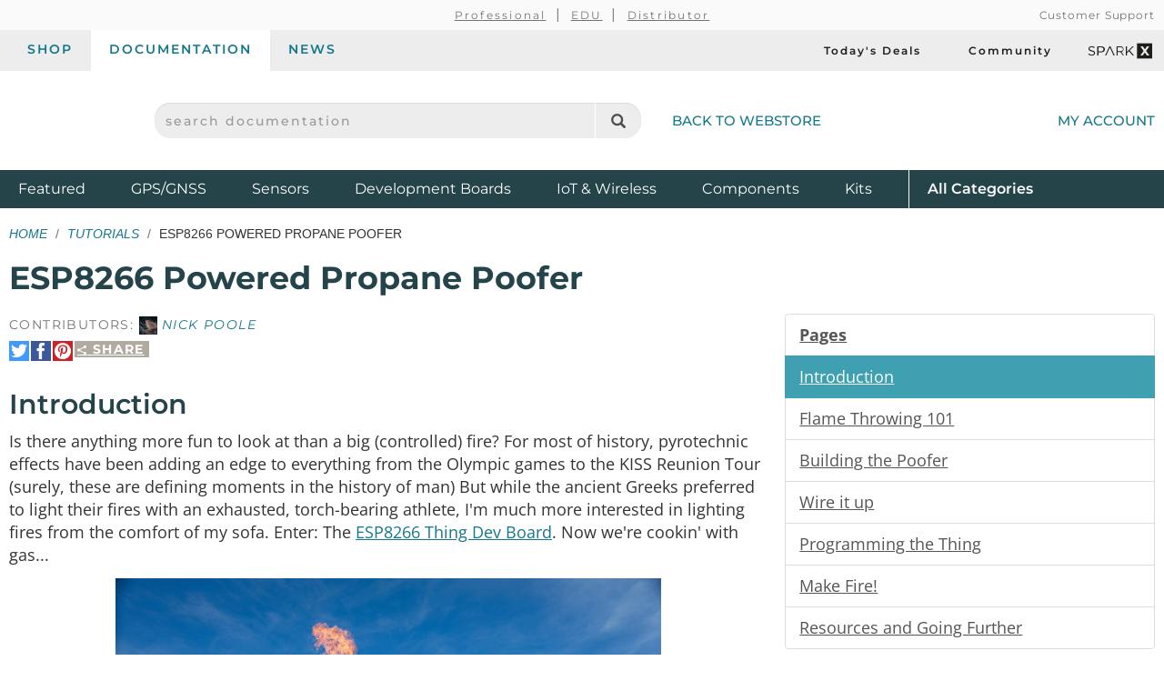

--- FILE ---
content_type: text/html;charset=UTF-8
request_url: https://learn.sparkfun.com/tutorials/esp8266-powered-propane-poofer/introduction-
body_size: 7757
content:
<!DOCTYPE html>
<html lang="en">
  <head>
    <!-- Google Tag Manager -->
<script>(function(w,d,s,l,i){w[l]=w[l]||[];w[l].push({'gtm.start':
new Date().getTime(),event:'gtm.js'});var f=d.getElementsByTagName(s)[0],
j=d.createElement(s),dl=l!='dataLayer'?'&l='+l:'';j.async=true;j.src=
'https://www.googletagmanager.com/gtm.js?id='+i+dl;f.parentNode.insertBefore(j,f);
})(window,document,'script','dataLayer','GTM-WLMFVVN');</script>
<!-- End Google Tag Manager -->
    <meta charset="utf-8">
          <meta name="viewport" content="width=device-width, initial-scale=1"> <!-- mobile mode if small screen device -->
    
    <title>ESP8266 Powered Propane Poofer - SparkFun Learn</title>

          <link rel="canonical" href="https://learn.sparkfun.com/tutorials/esp8266-powered-propane-poofer/all">
                  <link rel="next" href="https://learn.sparkfun.com/tutorials/esp8266-powered-propane-poofer/flame-throwing-101">
    
    <link href="/css/bootstrap.min.css?rev=1765313542" rel="stylesheet">
    <link rel="stylesheet" href="/css/theme.github.css?rev=1765313542" type="text/css" media="screen" />    <link rel="alternate" type="application/atom+xml" title="Education Blog" href="https://learn.sparkfun.com/feeds/blog" />
    <link rel="alternate" type="application/atom+xml" title="Tutorials" href="https://learn.sparkfun.com/feeds/tutorials" />
    <link rel="alternate" type="application/atom+xml" title="Education Blog Comments" href="https://learn.sparkfun.com/feeds/blog_comments" />
    <link rel="alternate" type="application/atom+xml" title="Tutorial Comments" href="https://learn.sparkfun.com/feeds/tutorial_comments" />
  </head>

  <body id=learn class="layout-default no-type tutorials-view" ontouchstart="">
    <!-- Google Tag Manager (noscript) -->
<noscript><iframe src="https://www.googletagmanager.com/ns.html?id=GTM-WLMFVVN"
height="0" width="0" style="display:none;visibility:hidden"></iframe></noscript>
<!-- End Google Tag Manager (noscript) -->
    <script>;</script>
    <div class="wrapper" itemscope itemtype="http://schema.org/WebSite">
      <meta itemprop="url" content="https://learn.sparkfun.com/">
      <div class=wrapper-inner>

    <header>
  <div class="support-nav-container container-fluid hidden-xs">
    <div class="container">
      <div class="support-nav">
        <div aria-hidden="true">&nbsp;</div>

        <div>
          <ul class="professional-links">
            <li><a href="https://www.sparkfun.com/professional">Professional</a></li>
            <li><a href="https://www.sparkfun.com/education">EDU</a>            <li><a href="https://www.sparkfun.com/become-a-distributor">Distributor</a>          </ul>
        </div>

        <div class="cs">
          <a href="https://www.sparkfun.com/support">Customer Support</a>        </div>
      </div>
    </div>
  </div>

  <div class="top-nav-buttons container-fluid hidden-xs">
    <div class="container">
      <div class="tab-bar">
        <ul class="tab-navigation" aria-label="sparkfun.com navigation">
  <li><a href="https://www.sparkfun.com/">Shop</a></li>
  <li class="active"><a href="https://learn.sparkfun.com/">Documentation</a></li>
  <li class=""><a href="https://news.sparkfun.com/">News</a></li>
</ul>

<ul class="sale-links" aria-label="Deals and special interests">
  <li><a href="https://www.sparkfun.com/todays-deals"><span class="icon-header icon-header-sale" aria-hidden="true"></span>Today's Deals</a></li>
  <li><a href="https://community.sparkfun.com/" target="_blank"><span class=" icon-header icon-header-community" aria-hidden="true"></span>Community</a></li>
  <li><a class="sparkx" href="https://www.sparkfun.com/sparkx"><span class="sfe-icon-sparkx"><span class="sr-only">SparkX</span></span></a></li>
</ul>
      </div>
    </div>
  </div>

  <div class="container">
    <div class="header-content">
      <div class="logo-container">
        <button id="mobile-nav-menu-trigger" class="mobile-menu-button btn-unstyled hidden-sm hidden-md hidden-lg" type="button" aria-label="Open navigation menu">
          <span class="glyphicon glyphicon-menu-hamburger" aria-hidden="true"></span>
        </button>

        <a class="logo" href="https://www.sparkfun.com/">
          <span class="logo-sfe-primary"><span class="visuallyhidden">SparkFun Electronics - sparkfun.com</span></span>
        </a>
      </div>

      <div class="search-block">
                  <form id="search_form" class="search-block-form" action="https://learn.sparkfun.com/search/results" method="get">
            <label for="global-search" class="sr-only">search documentation</label>
            <input name="term" id="global-search" class="form-control" type="text" value="" placeholder="search documentation" autocomplete="off">
            <button type="submit" class="glyphicon glyphicon-search global-search-icon" aria-label="Search"></button>
          </form>
        
        <a href="https://www.sparkfun.com/" class="hidden-xs">Back to Webstore<span class="icon-header icon-header-undo" aria-hidden="true"></span></a>
      </div>

        <a class="account-link" href="https://www.sparkfun.com/customer/account">
          <span class="img-account-silhouette visible-xs-inline-block"><span class="sr-only">My Account</span></span>
          <span class="hidden-xs">My Account</span>
        </a>

    </div>
  </div>

  <div class="header-nav container-fluid hidden-xs">
    <div class="container">
      <ul class="nav-product-categories" aria-label="Featured product categories">
  <li><a href="https://www.sparkfun.com/featured">Featured <span class="sr-only">Products</span></a></li>
  <li><a href="https://www.sparkfun.com/gnss">GPS/GNSS</a></li>
  <li><a href="https://www.sparkfun.com/sensors">Sensors</a></li>
  <li><a href="https://www.sparkfun.com/development-boards">Development Boards</a></li>
  <li class="header-nav-iot"><a href="https://www.sparkfun.com/iot-wireless">IoT & Wireless</a></li>
  <li class="header-nav-components"><a href="https://www.sparkfun.com/components">Components</a></li>
  <li class="header-nav-kits"><a href="https://www.sparkfun.com/kits">Kits</a></li>
  <li class="all-cat"><a href="https://www.sparkfun.com/all-categories"><span class="visible-xs-inline">Shop </span>All <span class="sr-only">Product</span> Categories</a></li>
</ul>
    </div>
  </div>
  <div id="nav-mobile-menu" class="nav-mobile-menu" aria-labelledby="nav-mobile-menu-heading" aria-role="dialog" aria-modal="true">
    <h2 id="nav-mobile-menu-heading" class="sr-only">Navigation menu</h2>
    <ul class="mobile-menu-tabs">
      <li class="active"><a>Menu</a></li>
      <li><a href="https://www.sparkfun.com/customer/account">Account</a></li>
    </ul>
    <ul class="nav-product-categories" aria-label="Featured product categories">
  <li><a href="https://www.sparkfun.com/featured">Featured <span class="sr-only">Products</span></a></li>
  <li><a href="https://www.sparkfun.com/gnss">GPS/GNSS</a></li>
  <li><a href="https://www.sparkfun.com/sensors">Sensors</a></li>
  <li><a href="https://www.sparkfun.com/development-boards">Development Boards</a></li>
  <li class="header-nav-iot"><a href="https://www.sparkfun.com/iot-wireless">IoT & Wireless</a></li>
  <li class="header-nav-components"><a href="https://www.sparkfun.com/components">Components</a></li>
  <li class="header-nav-kits"><a href="https://www.sparkfun.com/kits">Kits</a></li>
  <li class="all-cat"><a href="https://www.sparkfun.com/all-categories"><span class="visible-xs-inline">Shop </span>All <span class="sr-only">Product</span> Categories</a></li>
</ul>
    <ul class="tab-navigation" aria-label="sparkfun.com navigation">
  <li><a href="https://www.sparkfun.com/">Shop</a></li>
  <li class="active"><a href="https://learn.sparkfun.com/">Documentation</a></li>
  <li class=""><a href="https://news.sparkfun.com/">News</a></li>
</ul>

<ul class="sale-links" aria-label="Deals and special interests">
  <li><a href="https://www.sparkfun.com/todays-deals"><span class="icon-header icon-header-sale" aria-hidden="true"></span>Today's Deals</a></li>
  <li><a href="https://community.sparkfun.com/" target="_blank"><span class=" icon-header icon-header-community" aria-hidden="true"></span>Community</a></li>
  <li><a class="sparkx" href="https://www.sparkfun.com/sparkx"><span class="sfe-icon-sparkx"><span class="sr-only">SparkX</span></span></a></li>
</ul>
  </div>
</header>

    
    <div class=content>
      <div class=container id=airlock>

        
        
<div class=main-title>
  <ul class="breadcrumb">
    <li><a href="https://learn.sparkfun.com/">Home</a></li>
    <li><a href="https://learn.sparkfun.com/tutorials">Tutorials</a></li>
    <li>ESP8266 Powered Propane Poofer</li>
      </ul>

  <h1>
    ESP8266 Powered Propane Poofer  </h1>

</div>


<a id=nav_toggle_pages class="nav_toggle nav-toggle-trigger" href="#"><span>&#8801;</span> Pages</a>

<div id="tutorial" class="row">

  <div id="sections" class="col-sm-8 tutorial-page">

    <div class="contributors">
                      Contributors:
                <span class="contributor-alias"><img src="https://cdn.sparkfun.com/avatar/3f2ffc88a128ff5f69a13c855d407dab?d=retro&s=20&r=pg" /> Nick Poole</span>          </div>

    <div class="share-link-inline">

  <a class="share-link-toggle" href="#">
    <span class="share-title">
      <span class="sfe-icon-share"></span>
      Share    </span>
  </a>

  <div class="share-link-inner dialog">
    Use this URL to share:<br>
    <input class="form-control input-sm" type="text" value="http://sfe.io/t493" onclick="$(this).trigger('select');">

    <div class="share-social">

      <a rel=nofollow onclick="return $(this).sfeutil('track_link',this,'Share','clicked','tumblr');" href="https://www.tumblr.com/share/link?url=http%3A%2F%2Fsfe.io%2Ft493&name=ESP8266+Powered+Propane+Poofer" title="Share on Tumblr"><span class="sfe-icon-tumblr hidetext"><span>Share on Tumblr</span></span></a>

      <a rel=nofollow onclick="return $(this).sfeutil('track_link',this,'Share','clicked','reddit');" href="https://www.reddit.com/submit?url=http%3A%2F%2Fsfe.io%2Ft493" title="Submit to reddit"><span class="sfe-icon-reddit hidetext"><span>Submit to reddi</span></span></a>

    </div>

    </div>
  
  <div class="share-social">

    <a rel=nofollow onclick="return $(this).sfeutil('track_link',this,'Share','clicked','twitter');" href="https://twitter.com/intent/tweet?text=ESP8266+Powered+Propane+Poofer&url=http%3A%2F%2Fsfe.io%2Ft493&via=sparkfun" title="Share on Twitter"><span class="sfe-icon-twitter hidetext"><span>Share on Twitter</span></span></a>

    <a rel=nofollow onclick="return $(this).sfeutil('track_link',this,'Share','clicked','facebook');" href="http://www.facebook.com/sharer.php?u=http%3A%2F%2Fsfe.io%2Ft493&t=ESP8266+Powered+Propane+Poofer" title="Share on Facebook"><span class="sfe-icon-facebook-nobox hidetext"><span>Share on Facebook</span></span></a>

          <a rel=nofollow onclick="return $(this).sfeutil('track_link',this,'Share','clicked','pinterest');" href="https://www.pinterest.com/pin/create/button/?url=http%3A%2F%2Fsfe.io%2Ft493&media=https%3A%2F%2Fcdn.sparkfun.com%2F%2Fr%2F500-1000%2Fassets%2Flearn_tutorials%2F4%2F9%2F3%2F9dd458e3-417b-44e9-bc56-9c44fd8e7a7e.png&description=ESP8266+Powered+Propane+Poofer" title="Pin It"><span class="sfe-icon-pinterest hidetext"><span>Pin It</span></span></a>
    
  </div>

  
</div>

    <h2>Introduction </h2>
    <p>Is there anything more fun to look at than a big (controlled) fire? For most of history, pyrotechnic effects have been adding an edge to everything from the Olympic games to the KISS Reunion Tour (surely, these are defining moments in the history of man) But while the ancient Greeks preferred to light their fires with an exhausted, torch-bearing athlete, I'm much more interested in lighting fires from the comfort of my sofa. Enter: The <a href="https://www.sparkfun.com/products/13711">ESP8266 Thing Dev Board</a>. Now we're cookin' with gas...</p>

<p><div class="center-block text-center"> <a href="https://cdn.sparkfun.com/assets/learn_tutorials/4/9/3/12466116_10153370524028527_1736780082453415786_o.jpg"><img src="https://cdn.sparkfun.com/r/600-600/assets/learn_tutorials/4/9/3/12466116_10153370524028527_1736780082453415786_o.jpg" alt="Nick using a flamethrower and looking majestic" /></a> </div></p>

<p><div class="center-block text-center"> <em>This could be us but you haven't built a flame-thrower.</em> </div></p>

<div class="flex-video-wrap clearfix">
  <div class="flex-video widescreen img">
    <iframe src="https://www.youtube.com/embed/AI_m0yrUAlA/?autohide=1&amp;border=0&amp;wmode=opaque&amp;enablejsapi=1" frameborder=0 allowfullscreen width="560" height="315"></iframe>
  </div>
</div>


<h3>Required Materials</h3>

<p>Along with all the components necessary to build the propane poofer (discussed later), you will also need the following electronics to replicate this project:</p>

<!-- <script src=“https://www.sparkfun.com/wish_lists/125289.js”></script> -->



<div class="tile-wrap">
<div class="tile product-tile  grid " data-id="product-13815">
  <div class="actions-wrap">
          <a class="thumb" href="https://www.sparkfun.com/sparkfun-beefcake-relay-control-kit-ver-2-0.html">
        <img src="https://cdn.sparkfun.com/r/140-140/assets/parts/1/1/4/0/5/13815-01a.jpg" alt="SparkFun Beefcake Relay Control Kit (Ver. 2.0)" height="140">
      </a>
      </div>

  <div class="main">
    
    <h3 class="title">
              <a href="https://www.sparkfun.com/sparkfun-beefcake-relay-control-kit-ver-2-0.html">
          <span>SparkFun Beefcake Relay Control Kit (Ver. 2.0)</span>
        </a>
          </h3>

    <span class="sku">
      KIT-13815    </span>

          <p class="description" style="display:none">
        Your 5V system can wield great power with this big, beefy relay board. How does 10A on the NC contacts and 20A on the NO cont&hellip;      </p>
      </div>

      <div>
      <div class="prices">
                <span class="price-sale">
          <span class="price">$10.25</span>
        </span>
      </div>
    </div>
  
  </div>
<div class="tile product-tile  grid " data-id="product-107">
  <div class="actions-wrap">
          <a class="thumb" href="https://www.sparkfun.com/voltage-regulator-5v.html">
        <img src="https://cdn.sparkfun.com/r/140-140/assets/parts/9/9/00107-1.jpg" alt="Voltage Regulator - 5V" height="140">
      </a>
      </div>

  <div class="main">
    
    <h3 class="title">
              <a href="https://www.sparkfun.com/voltage-regulator-5v.html">
          <span>Voltage Regulator - 5V</span>
        </a>
          </h3>

    <span class="sku">
      COM-00107    </span>

          <p class="description" style="display:none">
        This is the basic L7805 voltage regulator, a three-terminal positive regulator with a 5V fixed output voltage. This fixed reg&hellip;      </p>
      </div>

      <div>
      <div class="prices">
                <span class="price-sale">
          <span class="price">$1.10</span>
        </span>
      </div>
    </div>
  
  </div>
<div class="tile product-tile  grid " data-id="product-13711">
  <div class="actions-wrap">
          <a class="thumb" href="https://www.sparkfun.com/sparkfun-esp8266-thing-dev-board.html">
        <img src="https://cdn.sparkfun.com/r/140-140/assets/parts/1/1/1/9/7/13711-01.jpg" alt="SparkFun ESP8266 Thing - Dev Board" height="140">
      </a>
      </div>

  <div class="main">
    
    <h3 class="title">
              <a href="https://www.sparkfun.com/sparkfun-esp8266-thing-dev-board.html">
          <span>SparkFun ESP8266 Thing - Dev Board</span>
        </a>
          </h3>

    <span class="sku">
      WRL-13711    </span>

          <p class="description" style="display:none">
        The SparkFun ESP8266 Thing Dev Board is a development board that has been solely designed around the ESP8266, with an integra&hellip;      </p>
      </div>

      <div>
      <div class="prices">
                <span class="price-sale">
          <span class="price">$19.95</span>
        </span>
      </div>
    </div>
  
  </div>
<div class="tile product-tile  grid retired" data-id="product-11694">
  <div class="actions-wrap">
          <a class="thumb" href="https://www.sparkfun.com/products/11694">
        <img src="https://cdn.sparkfun.com/r/140-140/assets/parts/7/8/5/8/11694-01.jpg" alt="Silicon Nitride Igniter - 12V" height="140">
      </a>
      </div>

  <div class="main">
    
    <h3 class="title">
              <a href="https://www.sparkfun.com/products/11694">
          <span>Silicon Nitride Igniter - 12V</span>
        </a>
          </h3>

    <span class="sku">
      COM-11694    </span>

          <p class="description" style="display:none">
        Everyone likes a (carefully controlled) fire! We've met some very ambitious pyros on our mission of enabling makers to keep m&hellip;      </p>
      </div>

  
      <strong class="retired">Retired</strong>
  </div>
</div>

  <div class="clearfix"></div>



<h3>Suggested Reading</h3>

<p>If you have not worked with the ESP8266 before this project, we highly recommend reading our ESP8266 Thing Dev Board Hookup Guide before tackling this project.</p>


<div class="tile-wrap">
  <div class="tile tutorial-tile big grid " data-id="tutorial-445">
  <a href="https://learn.sparkfun.com/tutorials/esp8266-thing-development-board-hookup-guide">
          <div class="thumb-wrap">
        <div class="thumb" style="background-image:url(https://cdn.sparkfun.com/c/500-282/assets/learn_tutorials/4/4/5/esp8266-angle-crop.jpg)"></div>
      </div>
    
    
    <h3 class="title">ESP8266 Thing Development Board Hookup Guide</h3>
    <div class="metaline">November 5, 2015</div>  </a>

      <div class="description">
      An overview of SparkFun's ESP8266 Thing Development Board - a development board for the Internet of Things.     </div>
  
  </div>
</div>

  <div class="clearfix"></div>
        <div class="share-link-inline">

  <a class="share-link-toggle" href="#">
    <span class="share-title">
      <span class="sfe-icon-share"></span>
      Share    </span>
  </a>

  <div class="share-link-inner dialog">
    Use this URL to share:<br>
    <input class="form-control input-sm" type="text" value="http://sfe.io/t493" onclick="$(this).trigger('select');">

    <div class="share-social">

      <a rel=nofollow onclick="return $(this).sfeutil('track_link',this,'Share','clicked','tumblr');" href="https://www.tumblr.com/share/link?url=http%3A%2F%2Fsfe.io%2Ft493&name=ESP8266+Powered+Propane+Poofer" title="Share on Tumblr"><span class="sfe-icon-tumblr hidetext"><span>Share on Tumblr</span></span></a>

      <a rel=nofollow onclick="return $(this).sfeutil('track_link',this,'Share','clicked','reddit');" href="https://www.reddit.com/submit?url=http%3A%2F%2Fsfe.io%2Ft493" title="Submit to reddit"><span class="sfe-icon-reddit hidetext"><span>Submit to reddi</span></span></a>

    </div>

    </div>
  
  <div class="share-social">

    <a rel=nofollow onclick="return $(this).sfeutil('track_link',this,'Share','clicked','twitter');" href="https://twitter.com/intent/tweet?text=ESP8266+Powered+Propane+Poofer&url=http%3A%2F%2Fsfe.io%2Ft493&via=sparkfun" title="Share on Twitter"><span class="sfe-icon-twitter hidetext"><span>Share on Twitter</span></span></a>

    <a rel=nofollow onclick="return $(this).sfeutil('track_link',this,'Share','clicked','facebook');" href="http://www.facebook.com/sharer.php?u=http%3A%2F%2Fsfe.io%2Ft493&t=ESP8266+Powered+Propane+Poofer" title="Share on Facebook"><span class="sfe-icon-facebook-nobox hidetext"><span>Share on Facebook</span></span></a>

          <a rel=nofollow onclick="return $(this).sfeutil('track_link',this,'Share','clicked','pinterest');" href="https://www.pinterest.com/pin/create/button/?url=http%3A%2F%2Fsfe.io%2Ft493&media=https%3A%2F%2Fcdn.sparkfun.com%2F%2Fr%2F500-1000%2Fassets%2Flearn_tutorials%2F4%2F9%2F3%2F9dd458e3-417b-44e9-bc56-9c44fd8e7a7e.png&description=ESP8266+Powered+Propane+Poofer" title="Pin It"><span class="sfe-icon-pinterest hidetext"><span>Pin It</span></span></a>
    
  </div>

  
</div>

    <hr>

    <div class="page-nav clearfix">

      <div class="pull-right">
        <a href="https://learn.sparkfun.com/tutorials/esp8266-powered-propane-poofer/all" class="btn">
          View as a single page
        </a>

                  <a href="https://learn.sparkfun.com/tutorials/esp8266-powered-propane-poofer/flame-throwing-101" class="btn btn-primary">
            Next Page &rarr;<br>
            <small>Flame Throwing 101</small>
          </a>
              </div>

              <button class="btn btn-disabled" disabled>
          &larr; Previous Page
        </button>
      
    </div>
  </div>

  <div class="col-sm-4 nav-menu" id="nav-pages">
    <div id="sidebar_affix">
      <div id="tutorial-pages" class="list-group">
        <a class="list-group-item"><b>Pages</b></a>
                  <a data-pageid="3925" class="list-group-item active" href="https://learn.sparkfun.com/tutorials/esp8266-powered-propane-poofer/introduction-">
            Introduction           </a>
                  <a data-pageid="3936" class="list-group-item " href="https://learn.sparkfun.com/tutorials/esp8266-powered-propane-poofer/flame-throwing-101">
            Flame Throwing 101          </a>
                  <a data-pageid="3937" class="list-group-item " href="https://learn.sparkfun.com/tutorials/esp8266-powered-propane-poofer/building-the-poofer">
            Building the Poofer          </a>
                  <a data-pageid="3938" class="list-group-item " href="https://learn.sparkfun.com/tutorials/esp8266-powered-propane-poofer/wire-it-up">
            Wire it up          </a>
                  <a data-pageid="3939" class="list-group-item " href="https://learn.sparkfun.com/tutorials/esp8266-powered-propane-poofer/programming-the-thing-">
            Programming the Thing           </a>
                  <a data-pageid="3940" class="list-group-item " href="https://learn.sparkfun.com/tutorials/esp8266-powered-propane-poofer/make-fire">
            Make Fire!          </a>
                  <a data-pageid="3935" class="list-group-item " href="https://learn.sparkfun.com/tutorials/esp8266-powered-propane-poofer/resources-and-going-further">
            Resources and Going Further          </a>
              </div>

      <div class="list-group">
        <a class="list-group-item" href="https://learn.sparkfun.com/tutorials/esp8266-powered-propane-poofer/discuss">
          Comments
          <span class="badge">1</span>
        </a>
        <a class="list-group-item" href="https://learn.sparkfun.com/tutorials/esp8266-powered-propane-poofer/all">
          Single Page
        </a>
        <a class="list-group-item" hhref="#" onclick="window.print(); return false;">
          Print
        </a>
      </div>

  <!--
      -->

      <ul class="list-group">
        <li class="list-group-item"><b>Tags</b></li>
        <li class="list-group-item"><ul class="tags-list">
  <li>
    <a class="tag" href="https://learn.sparkfun.com/tutorials/tags/esp8266">ESP8266</a>  </li>
  <li>
    <a class="tag" href="https://learn.sparkfun.com/tutorials/tags/internet-of-things">Internet of Things</a>  </li>
  <li>
    <a class="tag" href="https://learn.sparkfun.com/tutorials/tags/power">Power</a>  </li>
  <li>
    <a class="tag" href="https://learn.sparkfun.com/tutorials/tags/projects">Projects</a>  </li>
  <li>
    <a class="tag" href="https://learn.sparkfun.com/tutorials/tags/wifi">WiFi</a>  </li>
  <li>
    <a class="tag" href="https://learn.sparkfun.com/tutorials/tags/wireless">Wireless</a>  </li>
</ul>
</li>
      </ul>

      <ul class="list-group">
        <li class="list-group-item"><b>License</b></li>
        <li class="list-group-item">
          <span class="sfe-icon-cc">
            <span class="visuallyhidden">Creative Commons</span>
          </span>
          <small>tutorials are <a href="https://creativecommons.org/licenses/by-sa/4.0/" target="new">CC BY-SA 4.0</a></small>
        </li>
      </ul>
    </div>
  </div>

</div>

      </div> <!-- /container -->
    </div> <!-- /content -->

    <footer>
  <div class="container">

  <div class="row">
      <div class="col-sm-6 col-md-4">
        <div class="footer-col-inner">
          <h3>About SparkFun</h3>
          <ul>
            <li><a href="https://www.sparkfun.com/about-sparkfun">Read Our Story</a></li>
            <li><a href="https://www.sparkfun.com/press-and-media">Press &amp; Media</a></li>
            <li><a href="http://www.sparkfuneducation.com" target="_blank">SparkFun Education <span class="glyphicon glyphicon-new-window"></span></a></li>
            <li><a href="https://www.sparkfun.com/jobs">Job Openings</a></li>
          </ul>

          <h3>Partner With Us</h3>
          <ul>
            <li><a href="https://www.sparkfun.com/partner">See Our Partners</a></li>
            <li><a href="https://www.sparkfun.com/services">View Our Services</a></li>
            <li><a href="https://www.sparkfun.com/become-a-distributor">Become a Distributor/Reseller</a></li>
            <li><a href="https://www.sparkfun.com/volume-sales">Receive Volume Discounts</a></li>
          </ul>
        </div>
      </div>
      <div class="col-sm-6 col-md-4">
        <div class="footer-col-inner">
          <h3>Support</h3>
          <ul>
            <li><a href="https://www.sparkfun.com/support">Customer Support</a></li>
            <li><a href="https://www.sparkfun.com/payments">Purchase Order &amp; Payment Terms</a></li>
            <li><a href="https://www.sparkfun.com/technical-assistance">Technical Assistance</a></li>
            <li><a href="https://www.sparkfun.com/faq">FAQs</a></li>
          </ul>
          <h3>Site Information</h3>
          <ul>
            <li><a href="https://www.sparkfun.com/terms">Terms Of Service</a></li>
            <li><a href="https://www.sparkfun.com/privacy">Privacy Policy</a></li>
            <li><a href="https://www.sparkfun.com/compliance">Compliance</a></li>
            <li><a href="https://www.sparkfun.com/sitemap">Site Map</a></li>
          </ul>
        </div>
      </div>
      <div class="col-sm-6 col-md-4">
        <div class="footer-col-inner">
          <h3>Subscribe</h3>
          <script charset="utf-8" type="text/javascript" src="//js.hsforms.net/forms/embed/v2.js"></script>
          <script>
            hbspt.forms.create({
              region: "na1",
              portalId: "2224003",
              formId: "257ad1af-ab9e-4275-8788-cbad81cc229e"
            });
          </script>
        </div>
      </div>
      <div class="col-sm-6 col-md-4">
        <div class="footer-col-inner">
          <h3>View Our Social Channels</h3>
          <ul class="spew">
            <li><a href="https://www.youtube.com/sparkfun" target="_blank" class="icon-social-youtube"><span class="sr-only">YouTube</span></a></li>
            <li><a href="https://www.instagram.com/sparkfun/" target="_blank" class="icon-social-instagram"><span class="sr-only">Instagram</span></a></li>
            <li><a href="https://www.github.com/sparkfun" target="_blank" class="icon-social-github"><span class="sr-only">GitHub</span></a></li>
            <li><a href="https://www.facebook.com/SparkFun" target="_blank" class="icon-social-facebook"><span class="sr-only">Facebook</span></a></li>
            <li><a href="https://twitter.com/sparkfun" target="_blank" class="icon-social-twitter"><span class="sr-only">Twitter</span></a></li>
            <li><a href="https://www.sparkfun.com/feeds" class="icon-social-rss"><span class="sr-only">RSS</span></a></li>
            <li><a href="https://www.tiktok.com/@sparkfun.electronics?lang=en" target="_blank" class="icon-social-tiktok"><span class="sr-only">TikTok</span></a></li>
          </ul>
        </div>
      </div>
    </div><!-- end .row -->
    <div class="row">
      <div class="col-xs-12 text-center">
        <p class="copyleft">
          <strong>SparkFun Electronics&nbsp;&reg;</strong>
          <span class="hidden-xs hidden-sm">/</span>
          <br class="visible-xs-inline visible-sm-inline"/>
          6333 Dry Creek Parkway,
          <br class="visible-xs-inline"/>
          Niwot, CO 80503
        </p>
      </div>
    </div><!-- end .row -->
  </div><!-- end .container -->
</footer>

      </div><!-- end .wrapper-inner -->
    </div><!-- end .wrapper -->

    <script type="text/javascript">
      var SFECONFIG = {
        dnt: false,
        http_server: 'http://learn.sparkfun.com',
        https_server: 'https://learn.sparkfun.com',
        http_static: 'https://cdn.sparkfun.com',
        learn_server: 'https://learn.sparkfun.com',
        news_server: 'https://news.sparkfun.com',
        base_url: '/',
        url: '/',
        controller: 'tutorials',
        action: 'view',
        entity_id: '',
        auth: false,
        sparkrev: '1765313542',
        search_key: 'search-sngw3quge7ojic1tgr4eft5c',
        search_url: 'https://sparkfun-electronics.ent.us-central1.gcp.cloud.es.io/api/as/v1/engines/sparkfun-01/search'
      };
    </script>
          <script src="//cdnjs.cloudflare.com/ajax/libs/jquery/3.6.0/jquery.min.js"></script>
      <script src="//ajax.googleapis.com/ajax/libs/jqueryui/1.13.2/jquery-ui.min.js"></script>
      <script src="/js/learn-built.min.js?sparkrev=1765313542"></script>
    
    <script>
      $.sfe();
      $.shared();
      $('#learn').learn();
      $('#learn').sfeutil();
    </script>
                            <script src="/js/tutorials-built.min.js?sparkrev=1765313542"></script>
                                    <script>
    var fbq = null;
  </script>
      
          <script type="text/javascript">
      (function(d,s,i,r) {
        if (d.getElementById(i)){return;}
        var n=d.createElement(s),e=d.getElementsByTagName(s)[0];
        n.id=i;n.src='//js.hs-analytics.net/analytics/'+(Math.ceil(new Date()/r)*r)+'/2224003.js';
        e.parentNode.insertBefore(n, e);
      })(document,"script","hs-analytics",300000);
    </script>
        <script type="text/javascript">
    setTimeout(function(){var a=document.createElement("script");
    var b=document.getElementsByTagName("script")[0];
    a.src=document.location.protocol+"//script.crazyegg.com/pages/scripts/0046/4761.js?"+Math.floor(new Date().getTime()/3600000);
    a.async=true;a.type="text/javascript";b.parentNode.insertBefore(a,b)}, 1);
  </script>
      </body>
</html>


--- FILE ---
content_type: text/css
request_url: https://learn.sparkfun.com/css/bootstrap.min.css?rev=1765313542
body_size: 49662
content:
/*! normalize.css v3.0.3 | MIT License | github.com/necolas/normalize.css */html{font-family:sans-serif;-ms-text-size-adjust:100%;-webkit-text-size-adjust:100%}body{margin:0}article,aside,details,figcaption,figure,footer,header,hgroup,main,menu,nav,section,summary{display:block}audio,canvas,progress,video{display:inline-block;vertical-align:baseline}audio:not([controls]){display:none;height:0}[hidden],template{display:none}a{background-color:transparent}a:active,a:hover{outline:0}abbr[title]{border-bottom:1px dotted}b,strong{font-weight:700}dfn{font-style:italic}h1{font-size:2em;margin:.67em 0}mark{background:#ff0;color:#000}small{font-size:80%}sub,sup{font-size:75%;line-height:0;position:relative;vertical-align:baseline}sup{top:-.5em}sub{bottom:-.25em}img{border:0}svg:not(:root){overflow:hidden}figure{margin:1em 40px}hr{box-sizing:content-box;height:0}pre{overflow:auto}code,kbd,pre,samp{font-family:monospace,monospace;font-size:1em}button,input,optgroup,select,textarea{color:inherit;font:inherit;margin:0}button{overflow:visible}button,select{text-transform:none}button,html input[type=button],input[type=reset],input[type=submit]{-webkit-appearance:button;cursor:pointer}button[disabled],html input[disabled]{cursor:default}button::-moz-focus-inner,input::-moz-focus-inner{border:0;padding:0}input{line-height:normal}input[type=checkbox],input[type=radio]{box-sizing:border-box;padding:0}input[type=number]::-webkit-inner-spin-button,input[type=number]::-webkit-outer-spin-button{height:auto}input[type=search]{-webkit-appearance:textfield;box-sizing:content-box}input[type=search]::-webkit-search-cancel-button,input[type=search]::-webkit-search-decoration{-webkit-appearance:none}fieldset{border:1px solid silver;margin:0 2px;padding:.35em .625em .75em}legend{border:0;padding:0}textarea{overflow:auto}optgroup{font-weight:700}table{border-collapse:collapse;border-spacing:0}td,th{padding:0}/*! Source: https://github.com/h5bp/html5-boilerplate/blob/master/src/css/main.css */@media print{*,:before,:after{background:transparent!important;color:#000!important;box-shadow:none!important;text-shadow:none!important}a,a:visited{text-decoration:underline}a[href]:after{content:" (" attr(href) ")"}abbr[title]:after{content:" (" attr(title) ")"}a[href^="#"]:after,a[href^="javascript:"]:after{content:""}pre,blockquote{border:1px solid #999;page-break-inside:avoid}thead{display:table-header-group}tr,img{page-break-inside:avoid}img{max-width:100%!important}p,h2,h3{orphans:3;widows:3}h2,h3{page-break-after:avoid}.navbar{display:none}.btn>.caret,.dropup>.btn>.caret{border-top-color:#000!important}.label{border:1px solid #000}.table{border-collapse:collapse!important}.table td,.table th{background-color:#fff!important}.table-bordered th,.table-bordered td{border:1px solid #ddd!important}}*{-webkit-box-sizing:border-box;-moz-box-sizing:border-box;box-sizing:border-box}:before,:after{-webkit-box-sizing:border-box;-moz-box-sizing:border-box;box-sizing:border-box}html{font-size:10px;-webkit-tap-highlight-color:rgba(0,0,0,0)}body{font-family:"Open Sans",sans-serif;font-size:18px;line-height:1.44444;color:#333;background-color:#fff}input,button,select,textarea{font-family:inherit;font-size:inherit;line-height:inherit}a{color:#15778a;text-decoration:none}a:hover,a:focus{color:#24444a;text-decoration:underline}a:focus{outline:5px auto -webkit-focus-ring-color;outline-offset:-2px}figure{margin:0}img{vertical-align:middle}.img-responsive,.carousel-inner>.item>img,.carousel-inner>.item>a>img{display:block;max-width:100%;height:auto}.img-rounded{border-radius:6px}.img-thumbnail{padding:4px;line-height:1.44444;background-color:#fff;border:1px solid #ddd;border-radius:4px;-webkit-transition:all .2s ease-in-out;-o-transition:all .2s ease-in-out;transition:all .2s ease-in-out;display:inline-block;max-width:100%;height:auto}.img-circle{border-radius:50%}hr{margin-top:25px;margin-bottom:25px;border:0;border-top:1px solid #fafafa}.sr-only{position:absolute;width:1px;height:1px;margin:-1px;padding:0;overflow:hidden;clip:rect(0,0,0,0);border:0}.sr-only-focusable:active,.sr-only-focusable:focus{position:static;width:auto;height:auto;margin:0;overflow:visible;clip:auto}[role=button]{cursor:pointer}h1,h2,h3,h4,h5,h6,.h1,.h2,.h3,.h4,.h5,.h6{font-family:inherit;font-weight:500;line-height:1.1;color:#24444a}h1 small,h2 small,h3 small,h4 small,h5 small,h6 small,.h1 small,.h2 small,.h3 small,.h4 small,.h5 small,.h6 small,h1 .small,h2 .small,h3 .small,h4 .small,h5 .small,h6 .small,.h1 .small,.h2 .small,.h3 .small,.h4 .small,.h5 .small,.h6 .small{font-weight:400;line-height:1;color:#737373}h1,.h1,h2,.h2,h3,.h3{margin-top:25px;margin-bottom:12.5px}h1 small,.h1 small,h2 small,.h2 small,h3 small,.h3 small,h1 .small,.h1 .small,h2 .small,.h2 .small,h3 .small,.h3 .small{font-size:65%}h4,.h4,h5,.h5,h6,.h6{margin-top:12.5px;margin-bottom:12.5px}h4 small,.h4 small,h5 small,.h5 small,h6 small,.h6 small,h4 .small,.h4 .small,h5 .small,.h5 .small,h6 .small,.h6 .small{font-size:75%}h1,.h1{font-size:35px}h2,.h2{font-size:30px}h3,.h3{font-size:20px}h4,.h4{font-size:17px}h5,.h5{font-size:18px}h6,.h6{font-size:16px}p{margin:0 0 12.5px}.lead{margin-bottom:25px;font-size:20px;font-weight:300;line-height:1.4}@media (min-width:768px){.lead{font-size:27px}}small,.small{font-size:77%}mark,.mark{background-color:#fcf8e3;padding:.2em}.text-left{text-align:left}.text-right{text-align:right}.text-center{text-align:center}.text-justify{text-align:justify}.text-nowrap{white-space:nowrap}.text-lowercase{text-transform:lowercase}.text-uppercase{text-transform:uppercase}.text-capitalize{text-transform:capitalize}.text-muted{color:#ededed}.text-primary{color:#3ea0b1}a.text-primary:hover,a.text-primary:focus{color:#317e8b}.text-success{color:#3c763d}a.text-success:hover,a.text-success:focus{color:#2b542c}.text-info{color:#31708f}a.text-info:hover,a.text-info:focus{color:#245269}.text-warning{color:#8a6d3b}a.text-warning:hover,a.text-warning:focus{color:#66512c}.text-danger{color:#a94442}a.text-danger:hover,a.text-danger:focus{color:#843534}.bg-primary{color:#fff;background-color:#3ea0b1}a.bg-primary:hover,a.bg-primary:focus{background-color:#317e8b}.bg-success{background-color:#dff0d8}a.bg-success:hover,a.bg-success:focus{background-color:#c1e2b3}.bg-info{background-color:#d9edf7}a.bg-info:hover,a.bg-info:focus{background-color:#afd9ee}.bg-warning{background-color:#fcf8e3}a.bg-warning:hover,a.bg-warning:focus{background-color:#f7ecb5}.bg-danger{background-color:#f2dede}a.bg-danger:hover,a.bg-danger:focus{background-color:#e4b9b9}.page-header{padding-bottom:11.5px;margin:50px 0 25px;border-bottom:1px solid #fafafa}ul,ol{margin-top:0;margin-bottom:12.5px}ul ul,ol ul,ul ol,ol ol{margin-bottom:0}.list-unstyled{padding-left:0;list-style:none}.list-inline{padding-left:0;list-style:none;margin-left:-5px}.list-inline>li{display:inline-block;padding-left:5px;padding-right:5px}dl{margin-top:0;margin-bottom:25px}dt,dd{line-height:1.44444}dt{font-weight:700}dd{margin-left:0}@media (min-width:768px){.dl-horizontal dt{float:left;width:160px;clear:left;text-align:right;overflow:hidden;text-overflow:ellipsis;white-space:nowrap}.dl-horizontal dd{margin-left:180px}}abbr[title],abbr[data-original-title]{cursor:help;border-bottom:1px dotted #ededed}.initialism{font-size:90%;text-transform:uppercase}blockquote{padding:12.5px 25px;margin:0 0 25px;font-size:22.5px;border-left:5px solid #fafafa}blockquote p:last-child,blockquote ul:last-child,blockquote ol:last-child{margin-bottom:0}blockquote footer,blockquote small,blockquote .small{display:block;font-size:80%;line-height:1.44444;color:#ededed}blockquote footer:before,blockquote small:before,blockquote .small:before{content:'\2014 \00A0'}.blockquote-reverse,blockquote.pull-right{padding-right:15px;padding-left:0;border-right:5px solid #fafafa;border-left:0;text-align:right}.blockquote-reverse footer:before,blockquote.pull-right footer:before,.blockquote-reverse small:before,blockquote.pull-right small:before,.blockquote-reverse .small:before,blockquote.pull-right .small:before{content:''}.blockquote-reverse footer:after,blockquote.pull-right footer:after,.blockquote-reverse small:after,blockquote.pull-right small:after,.blockquote-reverse .small:after,blockquote.pull-right .small:after{content:'\00A0 \2014'}address{margin-bottom:25px;font-style:normal;line-height:1.44444}code,kbd,pre,samp{font-family:Menlo,Monaco,Consolas,"Courier New",monospace}code{padding:2px 4px;font-size:90%;color:#c7254e;background-color:#f9f2f4;border-radius:4px}kbd{padding:2px 4px;font-size:90%;color:#fff;background-color:#333;border-radius:3px;box-shadow:inset 0 -1px 0 rgba(0,0,0,.25)}kbd kbd{padding:0;font-size:100%;font-weight:700;box-shadow:none}pre{display:block;padding:12px;margin:0 0 12.5px;font-size:17px;line-height:1.44444;word-break:break-all;word-wrap:break-word;color:#4d4d4d;background-color:#f5f5f5;border:1px solid #ccc;border-radius:4px}pre code{padding:0;font-size:inherit;color:inherit;white-space:pre-wrap;background-color:transparent;border-radius:0}.pre-scrollable{max-height:340px;overflow-y:scroll}.container{margin-right:auto;margin-left:auto;padding-left:10px;padding-right:10px}@media (min-width:768px){.container{width:768px}}@media (min-width:1024px){.container{width:1024px}}@media (min-width:1400px){.container{width:1400px}}.container-fluid{margin-right:auto;margin-left:auto;padding-left:10px;padding-right:10px}.row{margin-left:-10px;margin-right:-10px}.col-xs-1,.col-sm-1,.col-md-1,.col-lg-1,.col-xs-2,.col-sm-2,.col-md-2,.col-lg-2,.col-xs-3,.col-sm-3,.col-md-3,.col-lg-3,.col-xs-4,.col-sm-4,.col-md-4,.col-lg-4,.col-xs-5,.col-sm-5,.col-md-5,.col-lg-5,.col-xs-6,.col-sm-6,.col-md-6,.col-lg-6,.col-xs-7,.col-sm-7,.col-md-7,.col-lg-7,.col-xs-8,.col-sm-8,.col-md-8,.col-lg-8,.col-xs-9,.col-sm-9,.col-md-9,.col-lg-9,.col-xs-10,.col-sm-10,.col-md-10,.col-lg-10,.col-xs-11,.col-sm-11,.col-md-11,.col-lg-11,.col-xs-12,.col-sm-12,.col-md-12,.col-lg-12{position:relative;min-height:1px;padding-left:10px;padding-right:10px}.col-xs-1,.col-xs-2,.col-xs-3,.col-xs-4,.col-xs-5,.col-xs-6,.col-xs-7,.col-xs-8,.col-xs-9,.col-xs-10,.col-xs-11,.col-xs-12{float:left}.col-xs-12{width:100%}.col-xs-11{width:91.66666667%}.col-xs-10{width:83.33333333%}.col-xs-9{width:75%}.col-xs-8{width:66.66666667%}.col-xs-7{width:58.33333333%}.col-xs-6{width:50%}.col-xs-5{width:41.66666667%}.col-xs-4{width:33.33333333%}.col-xs-3{width:25%}.col-xs-2{width:16.66666667%}.col-xs-1{width:8.33333333%}.col-xs-pull-12{right:100%}.col-xs-pull-11{right:91.66666667%}.col-xs-pull-10{right:83.33333333%}.col-xs-pull-9{right:75%}.col-xs-pull-8{right:66.66666667%}.col-xs-pull-7{right:58.33333333%}.col-xs-pull-6{right:50%}.col-xs-pull-5{right:41.66666667%}.col-xs-pull-4{right:33.33333333%}.col-xs-pull-3{right:25%}.col-xs-pull-2{right:16.66666667%}.col-xs-pull-1{right:8.33333333%}.col-xs-pull-0{right:auto}.col-xs-push-12{left:100%}.col-xs-push-11{left:91.66666667%}.col-xs-push-10{left:83.33333333%}.col-xs-push-9{left:75%}.col-xs-push-8{left:66.66666667%}.col-xs-push-7{left:58.33333333%}.col-xs-push-6{left:50%}.col-xs-push-5{left:41.66666667%}.col-xs-push-4{left:33.33333333%}.col-xs-push-3{left:25%}.col-xs-push-2{left:16.66666667%}.col-xs-push-1{left:8.33333333%}.col-xs-push-0{left:auto}.col-xs-offset-12{margin-left:100%}.col-xs-offset-11{margin-left:91.66666667%}.col-xs-offset-10{margin-left:83.33333333%}.col-xs-offset-9{margin-left:75%}.col-xs-offset-8{margin-left:66.66666667%}.col-xs-offset-7{margin-left:58.33333333%}.col-xs-offset-6{margin-left:50%}.col-xs-offset-5{margin-left:41.66666667%}.col-xs-offset-4{margin-left:33.33333333%}.col-xs-offset-3{margin-left:25%}.col-xs-offset-2{margin-left:16.66666667%}.col-xs-offset-1{margin-left:8.33333333%}.col-xs-offset-0{margin-left:0}@media (min-width:768px){.col-sm-1,.col-sm-2,.col-sm-3,.col-sm-4,.col-sm-5,.col-sm-6,.col-sm-7,.col-sm-8,.col-sm-9,.col-sm-10,.col-sm-11,.col-sm-12{float:left}.col-sm-12{width:100%}.col-sm-11{width:91.66666667%}.col-sm-10{width:83.33333333%}.col-sm-9{width:75%}.col-sm-8{width:66.66666667%}.col-sm-7{width:58.33333333%}.col-sm-6{width:50%}.col-sm-5{width:41.66666667%}.col-sm-4{width:33.33333333%}.col-sm-3{width:25%}.col-sm-2{width:16.66666667%}.col-sm-1{width:8.33333333%}.col-sm-pull-12{right:100%}.col-sm-pull-11{right:91.66666667%}.col-sm-pull-10{right:83.33333333%}.col-sm-pull-9{right:75%}.col-sm-pull-8{right:66.66666667%}.col-sm-pull-7{right:58.33333333%}.col-sm-pull-6{right:50%}.col-sm-pull-5{right:41.66666667%}.col-sm-pull-4{right:33.33333333%}.col-sm-pull-3{right:25%}.col-sm-pull-2{right:16.66666667%}.col-sm-pull-1{right:8.33333333%}.col-sm-pull-0{right:auto}.col-sm-push-12{left:100%}.col-sm-push-11{left:91.66666667%}.col-sm-push-10{left:83.33333333%}.col-sm-push-9{left:75%}.col-sm-push-8{left:66.66666667%}.col-sm-push-7{left:58.33333333%}.col-sm-push-6{left:50%}.col-sm-push-5{left:41.66666667%}.col-sm-push-4{left:33.33333333%}.col-sm-push-3{left:25%}.col-sm-push-2{left:16.66666667%}.col-sm-push-1{left:8.33333333%}.col-sm-push-0{left:auto}.col-sm-offset-12{margin-left:100%}.col-sm-offset-11{margin-left:91.66666667%}.col-sm-offset-10{margin-left:83.33333333%}.col-sm-offset-9{margin-left:75%}.col-sm-offset-8{margin-left:66.66666667%}.col-sm-offset-7{margin-left:58.33333333%}.col-sm-offset-6{margin-left:50%}.col-sm-offset-5{margin-left:41.66666667%}.col-sm-offset-4{margin-left:33.33333333%}.col-sm-offset-3{margin-left:25%}.col-sm-offset-2{margin-left:16.66666667%}.col-sm-offset-1{margin-left:8.33333333%}.col-sm-offset-0{margin-left:0}}@media (min-width:1024px){.col-md-1,.col-md-2,.col-md-3,.col-md-4,.col-md-5,.col-md-6,.col-md-7,.col-md-8,.col-md-9,.col-md-10,.col-md-11,.col-md-12{float:left}.col-md-12{width:100%}.col-md-11{width:91.66666667%}.col-md-10{width:83.33333333%}.col-md-9{width:75%}.col-md-8{width:66.66666667%}.col-md-7{width:58.33333333%}.col-md-6{width:50%}.col-md-5{width:41.66666667%}.col-md-4{width:33.33333333%}.col-md-3{width:25%}.col-md-2{width:16.66666667%}.col-md-1{width:8.33333333%}.col-md-pull-12{right:100%}.col-md-pull-11{right:91.66666667%}.col-md-pull-10{right:83.33333333%}.col-md-pull-9{right:75%}.col-md-pull-8{right:66.66666667%}.col-md-pull-7{right:58.33333333%}.col-md-pull-6{right:50%}.col-md-pull-5{right:41.66666667%}.col-md-pull-4{right:33.33333333%}.col-md-pull-3{right:25%}.col-md-pull-2{right:16.66666667%}.col-md-pull-1{right:8.33333333%}.col-md-pull-0{right:auto}.col-md-push-12{left:100%}.col-md-push-11{left:91.66666667%}.col-md-push-10{left:83.33333333%}.col-md-push-9{left:75%}.col-md-push-8{left:66.66666667%}.col-md-push-7{left:58.33333333%}.col-md-push-6{left:50%}.col-md-push-5{left:41.66666667%}.col-md-push-4{left:33.33333333%}.col-md-push-3{left:25%}.col-md-push-2{left:16.66666667%}.col-md-push-1{left:8.33333333%}.col-md-push-0{left:auto}.col-md-offset-12{margin-left:100%}.col-md-offset-11{margin-left:91.66666667%}.col-md-offset-10{margin-left:83.33333333%}.col-md-offset-9{margin-left:75%}.col-md-offset-8{margin-left:66.66666667%}.col-md-offset-7{margin-left:58.33333333%}.col-md-offset-6{margin-left:50%}.col-md-offset-5{margin-left:41.66666667%}.col-md-offset-4{margin-left:33.33333333%}.col-md-offset-3{margin-left:25%}.col-md-offset-2{margin-left:16.66666667%}.col-md-offset-1{margin-left:8.33333333%}.col-md-offset-0{margin-left:0}}@media (min-width:1400px){.col-lg-1,.col-lg-2,.col-lg-3,.col-lg-4,.col-lg-5,.col-lg-6,.col-lg-7,.col-lg-8,.col-lg-9,.col-lg-10,.col-lg-11,.col-lg-12{float:left}.col-lg-12{width:100%}.col-lg-11{width:91.66666667%}.col-lg-10{width:83.33333333%}.col-lg-9{width:75%}.col-lg-8{width:66.66666667%}.col-lg-7{width:58.33333333%}.col-lg-6{width:50%}.col-lg-5{width:41.66666667%}.col-lg-4{width:33.33333333%}.col-lg-3{width:25%}.col-lg-2{width:16.66666667%}.col-lg-1{width:8.33333333%}.col-lg-pull-12{right:100%}.col-lg-pull-11{right:91.66666667%}.col-lg-pull-10{right:83.33333333%}.col-lg-pull-9{right:75%}.col-lg-pull-8{right:66.66666667%}.col-lg-pull-7{right:58.33333333%}.col-lg-pull-6{right:50%}.col-lg-pull-5{right:41.66666667%}.col-lg-pull-4{right:33.33333333%}.col-lg-pull-3{right:25%}.col-lg-pull-2{right:16.66666667%}.col-lg-pull-1{right:8.33333333%}.col-lg-pull-0{right:auto}.col-lg-push-12{left:100%}.col-lg-push-11{left:91.66666667%}.col-lg-push-10{left:83.33333333%}.col-lg-push-9{left:75%}.col-lg-push-8{left:66.66666667%}.col-lg-push-7{left:58.33333333%}.col-lg-push-6{left:50%}.col-lg-push-5{left:41.66666667%}.col-lg-push-4{left:33.33333333%}.col-lg-push-3{left:25%}.col-lg-push-2{left:16.66666667%}.col-lg-push-1{left:8.33333333%}.col-lg-push-0{left:auto}.col-lg-offset-12{margin-left:100%}.col-lg-offset-11{margin-left:91.66666667%}.col-lg-offset-10{margin-left:83.33333333%}.col-lg-offset-9{margin-left:75%}.col-lg-offset-8{margin-left:66.66666667%}.col-lg-offset-7{margin-left:58.33333333%}.col-lg-offset-6{margin-left:50%}.col-lg-offset-5{margin-left:41.66666667%}.col-lg-offset-4{margin-left:33.33333333%}.col-lg-offset-3{margin-left:25%}.col-lg-offset-2{margin-left:16.66666667%}.col-lg-offset-1{margin-left:8.33333333%}.col-lg-offset-0{margin-left:0}}table{background-color:transparent}caption{padding-top:8px;padding-bottom:8px;color:#ededed;text-align:left}th{text-align:left}.table{width:100%;max-width:100%;margin-bottom:25px}.table>thead>tr>th,.table>tbody>tr>th,.table>tfoot>tr>th,.table>thead>tr>td,.table>tbody>tr>td,.table>tfoot>tr>td{padding:8px;line-height:1.44444;vertical-align:top;border-top:1px solid #ddd}.table>thead>tr>th{vertical-align:bottom;border-bottom:2px solid #ddd}.table>caption+thead>tr:first-child>th,.table>colgroup+thead>tr:first-child>th,.table>thead:first-child>tr:first-child>th,.table>caption+thead>tr:first-child>td,.table>colgroup+thead>tr:first-child>td,.table>thead:first-child>tr:first-child>td{border-top:0}.table>tbody+tbody{border-top:2px solid #ddd}.table .table{background-color:#fff}.table-condensed>thead>tr>th,.table-condensed>tbody>tr>th,.table-condensed>tfoot>tr>th,.table-condensed>thead>tr>td,.table-condensed>tbody>tr>td,.table-condensed>tfoot>tr>td{padding:5px}.table-bordered{border:1px solid #ddd}.table-bordered>thead>tr>th,.table-bordered>tbody>tr>th,.table-bordered>tfoot>tr>th,.table-bordered>thead>tr>td,.table-bordered>tbody>tr>td,.table-bordered>tfoot>tr>td{border:1px solid #ddd}.table-bordered>thead>tr>th,.table-bordered>thead>tr>td{border-bottom-width:2px}.table-striped>tbody>tr:nth-of-type(odd){background-color:#f9f9f9}.table-hover>tbody>tr:hover{background-color:#f5f5f5}table col[class*=col-]{position:static;float:none;display:table-column}table td[class*=col-],table th[class*=col-]{position:static;float:none;display:table-cell}.table>thead>tr>td.active,.table>tbody>tr>td.active,.table>tfoot>tr>td.active,.table>thead>tr>th.active,.table>tbody>tr>th.active,.table>tfoot>tr>th.active,.table>thead>tr.active>td,.table>tbody>tr.active>td,.table>tfoot>tr.active>td,.table>thead>tr.active>th,.table>tbody>tr.active>th,.table>tfoot>tr.active>th{background-color:#f5f5f5}.table-hover>tbody>tr>td.active:hover,.table-hover>tbody>tr>th.active:hover,.table-hover>tbody>tr.active:hover>td,.table-hover>tbody>tr:hover>.active,.table-hover>tbody>tr.active:hover>th{background-color:#e8e8e8}.table>thead>tr>td.success,.table>tbody>tr>td.success,.table>tfoot>tr>td.success,.table>thead>tr>th.success,.table>tbody>tr>th.success,.table>tfoot>tr>th.success,.table>thead>tr.success>td,.table>tbody>tr.success>td,.table>tfoot>tr.success>td,.table>thead>tr.success>th,.table>tbody>tr.success>th,.table>tfoot>tr.success>th{background-color:#dff0d8}.table-hover>tbody>tr>td.success:hover,.table-hover>tbody>tr>th.success:hover,.table-hover>tbody>tr.success:hover>td,.table-hover>tbody>tr:hover>.success,.table-hover>tbody>tr.success:hover>th{background-color:#d0e9c6}.table>thead>tr>td.info,.table>tbody>tr>td.info,.table>tfoot>tr>td.info,.table>thead>tr>th.info,.table>tbody>tr>th.info,.table>tfoot>tr>th.info,.table>thead>tr.info>td,.table>tbody>tr.info>td,.table>tfoot>tr.info>td,.table>thead>tr.info>th,.table>tbody>tr.info>th,.table>tfoot>tr.info>th{background-color:#d9edf7}.table-hover>tbody>tr>td.info:hover,.table-hover>tbody>tr>th.info:hover,.table-hover>tbody>tr.info:hover>td,.table-hover>tbody>tr:hover>.info,.table-hover>tbody>tr.info:hover>th{background-color:#c4e3f3}.table>thead>tr>td.warning,.table>tbody>tr>td.warning,.table>tfoot>tr>td.warning,.table>thead>tr>th.warning,.table>tbody>tr>th.warning,.table>tfoot>tr>th.warning,.table>thead>tr.warning>td,.table>tbody>tr.warning>td,.table>tfoot>tr.warning>td,.table>thead>tr.warning>th,.table>tbody>tr.warning>th,.table>tfoot>tr.warning>th{background-color:#fcf8e3}.table-hover>tbody>tr>td.warning:hover,.table-hover>tbody>tr>th.warning:hover,.table-hover>tbody>tr.warning:hover>td,.table-hover>tbody>tr:hover>.warning,.table-hover>tbody>tr.warning:hover>th{background-color:#faf2cc}.table>thead>tr>td.danger,.table>tbody>tr>td.danger,.table>tfoot>tr>td.danger,.table>thead>tr>th.danger,.table>tbody>tr>th.danger,.table>tfoot>tr>th.danger,.table>thead>tr.danger>td,.table>tbody>tr.danger>td,.table>tfoot>tr.danger>td,.table>thead>tr.danger>th,.table>tbody>tr.danger>th,.table>tfoot>tr.danger>th{background-color:#f2dede}.table-hover>tbody>tr>td.danger:hover,.table-hover>tbody>tr>th.danger:hover,.table-hover>tbody>tr.danger:hover>td,.table-hover>tbody>tr:hover>.danger,.table-hover>tbody>tr.danger:hover>th{background-color:#ebcccc}.table-responsive{overflow-x:auto;min-height:.01%}@media screen and (max-width:767px){.table-responsive{width:100%;margin-bottom:18.75px;overflow-y:hidden;-ms-overflow-style:-ms-autohiding-scrollbar;border:1px solid #ddd}.table-responsive>.table{margin-bottom:0}.table-responsive>.table>thead>tr>th,.table-responsive>.table>tbody>tr>th,.table-responsive>.table>tfoot>tr>th,.table-responsive>.table>thead>tr>td,.table-responsive>.table>tbody>tr>td,.table-responsive>.table>tfoot>tr>td{white-space:nowrap}.table-responsive>.table-bordered{border:0}.table-responsive>.table-bordered>thead>tr>th:first-child,.table-responsive>.table-bordered>tbody>tr>th:first-child,.table-responsive>.table-bordered>tfoot>tr>th:first-child,.table-responsive>.table-bordered>thead>tr>td:first-child,.table-responsive>.table-bordered>tbody>tr>td:first-child,.table-responsive>.table-bordered>tfoot>tr>td:first-child{border-left:0}.table-responsive>.table-bordered>thead>tr>th:last-child,.table-responsive>.table-bordered>tbody>tr>th:last-child,.table-responsive>.table-bordered>tfoot>tr>th:last-child,.table-responsive>.table-bordered>thead>tr>td:last-child,.table-responsive>.table-bordered>tbody>tr>td:last-child,.table-responsive>.table-bordered>tfoot>tr>td:last-child{border-right:0}.table-responsive>.table-bordered>tbody>tr:last-child>th,.table-responsive>.table-bordered>tfoot>tr:last-child>th,.table-responsive>.table-bordered>tbody>tr:last-child>td,.table-responsive>.table-bordered>tfoot>tr:last-child>td{border-bottom:0}}fieldset{padding:0;margin:0;border:0;min-width:0}legend{display:block;width:100%;padding:0;margin-bottom:25px;font-size:27px;line-height:inherit;color:#4d4d4d;border:0;border-bottom:1px solid #e5e5e5}label{display:inline-block;max-width:100%;margin-bottom:5px;font-weight:700}input[type=search]{-webkit-box-sizing:border-box;-moz-box-sizing:border-box;box-sizing:border-box}input[type=radio],input[type=checkbox]{margin:4px 0 0;margin-top:1px \9;line-height:normal}input[type=file]{display:block}input[type=range]{display:block;width:100%}select[multiple],select[size]{height:auto}input[type=file]:focus,input[type=radio]:focus,input[type=checkbox]:focus{outline:5px auto -webkit-focus-ring-color;outline-offset:-2px}output{display:block;padding-top:7px;font-size:18px;line-height:1.44444;color:#737373}.form-control{display:block;width:100%;height:39px;padding:6px 12px;font-size:18px;line-height:1.44444;color:#737373;background-color:#fff;background-image:none;border:1px solid #ccc;border-radius:3px;-webkit-box-shadow:inset 0 1px 1px rgba(0,0,0,.075);box-shadow:inset 0 1px 1px rgba(0,0,0,.075);-webkit-transition:border-color ease-in-out .15s,box-shadow ease-in-out .15s;-o-transition:border-color ease-in-out .15s,box-shadow ease-in-out .15s;transition:border-color ease-in-out .15s,box-shadow ease-in-out .15s}.form-control:focus{border-color:#66afe9;outline:0;-webkit-box-shadow:inset 0 1px 1px rgba(0,0,0,.075),0 0 8px rgba(102,175,233,.6);box-shadow:inset 0 1px 1px rgba(0,0,0,.075),0 0 8px rgba(102,175,233,.6)}.form-control::-moz-placeholder{color:#999;opacity:1}.form-control:-ms-input-placeholder{color:#999}.form-control::-webkit-input-placeholder{color:#999}.form-control::-ms-expand{border:0;background-color:transparent}.form-control[disabled],.form-control[readonly],fieldset[disabled] .form-control{background-color:#fafafa;opacity:1}.form-control[disabled],fieldset[disabled] .form-control{cursor:not-allowed}textarea.form-control{height:auto}input[type=search]{-webkit-appearance:none}@media screen and (-webkit-min-device-pixel-ratio:0){input[type=date].form-control,input[type=time].form-control,input[type=datetime-local].form-control,input[type=month].form-control{line-height:39px}input[type=date].input-sm,input[type=time].input-sm,input[type=datetime-local].input-sm,input[type=month].input-sm,.input-group-sm input[type=date],.input-group-sm input[type=time],.input-group-sm input[type=datetime-local],.input-group-sm input[type=month]{line-height:33px}input[type=date].input-lg,input[type=time].input-lg,input[type=datetime-local].input-lg,input[type=month].input-lg,.input-group-lg input[type=date],.input-group-lg input[type=time],.input-group-lg input[type=datetime-local],.input-group-lg input[type=month]{line-height:52px}}.form-group{margin-bottom:15px}.radio,.checkbox{position:relative;display:block;margin-top:10px;margin-bottom:10px}.radio label,.checkbox label{min-height:25px;padding-left:20px;margin-bottom:0;font-weight:400;cursor:pointer}.radio input[type=radio],.radio-inline input[type=radio],.checkbox input[type=checkbox],.checkbox-inline input[type=checkbox]{position:absolute;margin-left:-20px;margin-top:4px \9}.radio+.radio,.checkbox+.checkbox{margin-top:-5px}.radio-inline,.checkbox-inline{position:relative;display:inline-block;padding-left:20px;margin-bottom:0;vertical-align:middle;font-weight:400;cursor:pointer}.radio-inline+.radio-inline,.checkbox-inline+.checkbox-inline{margin-top:0;margin-left:10px}input[type=radio][disabled],input[type=checkbox][disabled],input[type=radio].disabled,input[type=checkbox].disabled,fieldset[disabled] input[type=radio],fieldset[disabled] input[type=checkbox]{cursor:not-allowed}.radio-inline.disabled,.checkbox-inline.disabled,fieldset[disabled] .radio-inline,fieldset[disabled] .checkbox-inline{cursor:not-allowed}.radio.disabled label,.checkbox.disabled label,fieldset[disabled] .radio label,fieldset[disabled] .checkbox label{cursor:not-allowed}.form-control-static{padding-top:7px;padding-bottom:7px;margin-bottom:0;min-height:43px}.form-control-static.input-lg,.form-control-static.input-sm{padding-left:0;padding-right:0}.input-sm{height:33px;padding:5px 10px;font-size:14px;line-height:1.5;border-radius:3px}select.input-sm{height:33px;line-height:33px}textarea.input-sm,select[multiple].input-sm{height:auto}.form-group-sm .form-control{height:33px;padding:5px 10px;font-size:14px;line-height:1.5;border-radius:3px}.form-group-sm select.form-control{height:33px;line-height:33px}.form-group-sm textarea.form-control,.form-group-sm select[multiple].form-control{height:auto}.form-group-sm .form-control-static{height:33px;min-height:39px;padding:6px 10px;font-size:14px;line-height:1.5}.input-lg{height:52px;padding:10px 16px;font-size:22px;line-height:1.3333333;border-radius:6px}select.input-lg{height:52px;line-height:52px}textarea.input-lg,select[multiple].input-lg{height:auto}.form-group-lg .form-control{height:52px;padding:10px 16px;font-size:22px;line-height:1.3333333;border-radius:6px}.form-group-lg select.form-control{height:52px;line-height:52px}.form-group-lg textarea.form-control,.form-group-lg select[multiple].form-control{height:auto}.form-group-lg .form-control-static{height:52px;min-height:47px;padding:11px 16px;font-size:22px;line-height:1.3333333}.has-feedback{position:relative}.has-feedback .form-control{padding-right:48.75px}.form-control-feedback{position:absolute;top:0;right:0;z-index:2;display:block;width:39px;height:39px;line-height:39px;text-align:center;pointer-events:none}.input-lg+.form-control-feedback,.input-group-lg+.form-control-feedback,.form-group-lg .form-control+.form-control-feedback{width:52px;height:52px;line-height:52px}.input-sm+.form-control-feedback,.input-group-sm+.form-control-feedback,.form-group-sm .form-control+.form-control-feedback{width:33px;height:33px;line-height:33px}.has-success .help-block,.has-success .control-label,.has-success .radio,.has-success .checkbox,.has-success .radio-inline,.has-success .checkbox-inline,.has-success.radio label,.has-success.checkbox label,.has-success.radio-inline label,.has-success.checkbox-inline label{color:#3c763d}.has-success .form-control{border-color:#3c763d;-webkit-box-shadow:inset 0 1px 1px rgba(0,0,0,.075);box-shadow:inset 0 1px 1px rgba(0,0,0,.075)}.has-success .form-control:focus{border-color:#2b542c;-webkit-box-shadow:inset 0 1px 1px rgba(0,0,0,.075),0 0 6px #67b168;box-shadow:inset 0 1px 1px rgba(0,0,0,.075),0 0 6px #67b168}.has-success .input-group-addon{color:#3c763d;border-color:#3c763d;background-color:#dff0d8}.has-success .form-control-feedback{color:#3c763d}.has-warning .help-block,.has-warning .control-label,.has-warning .radio,.has-warning .checkbox,.has-warning .radio-inline,.has-warning .checkbox-inline,.has-warning.radio label,.has-warning.checkbox label,.has-warning.radio-inline label,.has-warning.checkbox-inline label{color:#8a6d3b}.has-warning .form-control{border-color:#8a6d3b;-webkit-box-shadow:inset 0 1px 1px rgba(0,0,0,.075);box-shadow:inset 0 1px 1px rgba(0,0,0,.075)}.has-warning .form-control:focus{border-color:#66512c;-webkit-box-shadow:inset 0 1px 1px rgba(0,0,0,.075),0 0 6px #c0a16b;box-shadow:inset 0 1px 1px rgba(0,0,0,.075),0 0 6px #c0a16b}.has-warning .input-group-addon{color:#8a6d3b;border-color:#8a6d3b;background-color:#fcf8e3}.has-warning .form-control-feedback{color:#8a6d3b}.has-error .help-block,.has-error .control-label,.has-error .radio,.has-error .checkbox,.has-error .radio-inline,.has-error .checkbox-inline,.has-error.radio label,.has-error.checkbox label,.has-error.radio-inline label,.has-error.checkbox-inline label{color:#a94442}.has-error .form-control{border-color:#a94442;-webkit-box-shadow:inset 0 1px 1px rgba(0,0,0,.075);box-shadow:inset 0 1px 1px rgba(0,0,0,.075)}.has-error .form-control:focus{border-color:#843534;-webkit-box-shadow:inset 0 1px 1px rgba(0,0,0,.075),0 0 6px #ce8483;box-shadow:inset 0 1px 1px rgba(0,0,0,.075),0 0 6px #ce8483}.has-error .input-group-addon{color:#a94442;border-color:#a94442;background-color:#f2dede}.has-error .form-control-feedback{color:#a94442}.has-feedback label~.form-control-feedback{top:30px}.has-feedback label.sr-only~.form-control-feedback{top:0}.help-block{display:block;margin-top:5px;margin-bottom:10px;color:#737373}@media (min-width:768px){.form-inline .form-group{display:inline-block;margin-bottom:0;vertical-align:middle}.form-inline .form-control{display:inline-block;width:auto;vertical-align:middle}.form-inline .form-control-static{display:inline-block}.form-inline .input-group{display:inline-table;vertical-align:middle}.form-inline .input-group .input-group-addon,.form-inline .input-group .input-group-btn,.form-inline .input-group .form-control{width:auto}.form-inline .input-group>.form-control{width:100%}.form-inline .control-label{margin-bottom:0;vertical-align:middle}.form-inline .radio,.form-inline .checkbox{display:inline-block;margin-top:0;margin-bottom:0;vertical-align:middle}.form-inline .radio label,.form-inline .checkbox label{padding-left:0}.form-inline .radio input[type=radio],.form-inline .checkbox input[type=checkbox]{position:relative;margin-left:0}.form-inline .has-feedback .form-control-feedback{top:0}}.form-horizontal .radio,.form-horizontal .checkbox,.form-horizontal .radio-inline,.form-horizontal .checkbox-inline{margin-top:0;margin-bottom:0;padding-top:7px}.form-horizontal .radio,.form-horizontal .checkbox{min-height:32px}.form-horizontal .form-group{margin-left:-10px;margin-right:-10px}@media (min-width:768px){.form-horizontal .control-label{text-align:right;margin-bottom:0;padding-top:7px}}.form-horizontal .has-feedback .form-control-feedback{right:10px}@media (min-width:768px){.form-horizontal .form-group-lg .control-label{padding-top:11px;font-size:22px}}@media (min-width:768px){.form-horizontal .form-group-sm .control-label{padding-top:6px;font-size:14px}}.btn{display:inline-block;margin-bottom:0;font-weight:400;text-align:center;vertical-align:middle;touch-action:manipulation;cursor:pointer;background-image:none;border:1px solid transparent;white-space:nowrap;padding:6px 12px;font-size:18px;line-height:1.44444;border-radius:0;-webkit-user-select:none;-moz-user-select:none;-ms-user-select:none;user-select:none}.btn:focus,.btn:active:focus,.btn.active:focus,.btn.focus,.btn:active.focus,.btn.active.focus{outline:5px auto -webkit-focus-ring-color;outline-offset:-2px}.btn:hover,.btn:focus,.btn.focus{color:#4d4d4d;text-decoration:none}.btn:active,.btn.active{outline:0;background-image:none;-webkit-box-shadow:inset 0 3px 5px rgba(0,0,0,.125);box-shadow:inset 0 3px 5px rgba(0,0,0,.125)}.btn.disabled,.btn[disabled],fieldset[disabled] .btn{cursor:not-allowed;opacity:.65;filter:alpha(opacity=65);-webkit-box-shadow:none;box-shadow:none}a.btn.disabled,fieldset[disabled] a.btn{pointer-events:none}.btn-default{color:#4d4d4d;background-color:#fff;border-color:#cfcfcf}.btn-default:focus,.btn-default.focus{color:#4d4d4d;background-color:#e6e6e6;border-color:#8f8f8f}.btn-default:hover{color:#4d4d4d;background-color:#e6e6e6;border-color:#b0b0b0}.btn-default:active,.btn-default.active,.open>.dropdown-toggle.btn-default{color:#4d4d4d;background-color:#e6e6e6;border-color:#b0b0b0}.btn-default:active:hover,.btn-default.active:hover,.open>.dropdown-toggle.btn-default:hover,.btn-default:active:focus,.btn-default.active:focus,.open>.dropdown-toggle.btn-default:focus,.btn-default:active.focus,.btn-default.active.focus,.open>.dropdown-toggle.btn-default.focus{color:#4d4d4d;background-color:#d4d4d4;border-color:#8f8f8f}.btn-default:active,.btn-default.active,.open>.dropdown-toggle.btn-default{background-image:none}.btn-default.disabled:hover,.btn-default[disabled]:hover,fieldset[disabled] .btn-default:hover,.btn-default.disabled:focus,.btn-default[disabled]:focus,fieldset[disabled] .btn-default:focus,.btn-default.disabled.focus,.btn-default[disabled].focus,fieldset[disabled] .btn-default.focus{background-color:#fff;border-color:#cfcfcf}.btn-default .badge{color:#fff;background-color:#4d4d4d}.btn-primary{color:#fff;background-color:#3ea0b1;border-color:transparent}.btn-primary:focus,.btn-primary.focus{color:#fff;background-color:#317e8b;border-color:rgba(0,0,0,0)}.btn-primary:hover{color:#fff;background-color:#317e8b;border-color:rgba(0,0,0,0)}.btn-primary:active,.btn-primary.active,.open>.dropdown-toggle.btn-primary{color:#fff;background-color:#317e8b;border-color:rgba(0,0,0,0)}.btn-primary:active:hover,.btn-primary.active:hover,.open>.dropdown-toggle.btn-primary:hover,.btn-primary:active:focus,.btn-primary.active:focus,.open>.dropdown-toggle.btn-primary:focus,.btn-primary:active.focus,.btn-primary.active.focus,.open>.dropdown-toggle.btn-primary.focus{color:#fff;background-color:#286671;border-color:rgba(0,0,0,0)}.btn-primary:active,.btn-primary.active,.open>.dropdown-toggle.btn-primary{background-image:none}.btn-primary.disabled:hover,.btn-primary[disabled]:hover,fieldset[disabled] .btn-primary:hover,.btn-primary.disabled:focus,.btn-primary[disabled]:focus,fieldset[disabled] .btn-primary:focus,.btn-primary.disabled.focus,.btn-primary[disabled].focus,fieldset[disabled] .btn-primary.focus{background-color:#3ea0b1;border-color:transparent}.btn-primary .badge{color:#3ea0b1;background-color:#fff}.btn-success{color:#fff;background-color:#5cb85c;border-color:#4cae4c}.btn-success:focus,.btn-success.focus{color:#fff;background-color:#449d44;border-color:#255625}.btn-success:hover{color:#fff;background-color:#449d44;border-color:#398439}.btn-success:active,.btn-success.active,.open>.dropdown-toggle.btn-success{color:#fff;background-color:#449d44;border-color:#398439}.btn-success:active:hover,.btn-success.active:hover,.open>.dropdown-toggle.btn-success:hover,.btn-success:active:focus,.btn-success.active:focus,.open>.dropdown-toggle.btn-success:focus,.btn-success:active.focus,.btn-success.active.focus,.open>.dropdown-toggle.btn-success.focus{color:#fff;background-color:#398439;border-color:#255625}.btn-success:active,.btn-success.active,.open>.dropdown-toggle.btn-success{background-image:none}.btn-success.disabled:hover,.btn-success[disabled]:hover,fieldset[disabled] .btn-success:hover,.btn-success.disabled:focus,.btn-success[disabled]:focus,fieldset[disabled] .btn-success:focus,.btn-success.disabled.focus,.btn-success[disabled].focus,fieldset[disabled] .btn-success.focus{background-color:#5cb85c;border-color:#4cae4c}.btn-success .badge{color:#5cb85c;background-color:#fff}.btn-info{color:#fff;background-color:#5bc0de;border-color:#46b8da}.btn-info:focus,.btn-info.focus{color:#fff;background-color:#31b0d5;border-color:#1b6d85}.btn-info:hover{color:#fff;background-color:#31b0d5;border-color:#269abc}.btn-info:active,.btn-info.active,.open>.dropdown-toggle.btn-info{color:#fff;background-color:#31b0d5;border-color:#269abc}.btn-info:active:hover,.btn-info.active:hover,.open>.dropdown-toggle.btn-info:hover,.btn-info:active:focus,.btn-info.active:focus,.open>.dropdown-toggle.btn-info:focus,.btn-info:active.focus,.btn-info.active.focus,.open>.dropdown-toggle.btn-info.focus{color:#fff;background-color:#269abc;border-color:#1b6d85}.btn-info:active,.btn-info.active,.open>.dropdown-toggle.btn-info{background-image:none}.btn-info.disabled:hover,.btn-info[disabled]:hover,fieldset[disabled] .btn-info:hover,.btn-info.disabled:focus,.btn-info[disabled]:focus,fieldset[disabled] .btn-info:focus,.btn-info.disabled.focus,.btn-info[disabled].focus,fieldset[disabled] .btn-info.focus{background-color:#5bc0de;border-color:#46b8da}.btn-info .badge{color:#5bc0de;background-color:#fff}.btn-warning{color:#fff;background-color:#f0ad4e;border-color:#eea236}.btn-warning:focus,.btn-warning.focus{color:#fff;background-color:#ec971f;border-color:#985f0d}.btn-warning:hover{color:#fff;background-color:#ec971f;border-color:#d58512}.btn-warning:active,.btn-warning.active,.open>.dropdown-toggle.btn-warning{color:#fff;background-color:#ec971f;border-color:#d58512}.btn-warning:active:hover,.btn-warning.active:hover,.open>.dropdown-toggle.btn-warning:hover,.btn-warning:active:focus,.btn-warning.active:focus,.open>.dropdown-toggle.btn-warning:focus,.btn-warning:active.focus,.btn-warning.active.focus,.open>.dropdown-toggle.btn-warning.focus{color:#fff;background-color:#d58512;border-color:#985f0d}.btn-warning:active,.btn-warning.active,.open>.dropdown-toggle.btn-warning{background-image:none}.btn-warning.disabled:hover,.btn-warning[disabled]:hover,fieldset[disabled] .btn-warning:hover,.btn-warning.disabled:focus,.btn-warning[disabled]:focus,fieldset[disabled] .btn-warning:focus,.btn-warning.disabled.focus,.btn-warning[disabled].focus,fieldset[disabled] .btn-warning.focus{background-color:#f0ad4e;border-color:#eea236}.btn-warning .badge{color:#f0ad4e;background-color:#fff}.btn-danger{color:#fff;background-color:#d9534f;border-color:#d43f3a}.btn-danger:focus,.btn-danger.focus{color:#fff;background-color:#c9302c;border-color:#761c19}.btn-danger:hover{color:#fff;background-color:#c9302c;border-color:#ac2925}.btn-danger:active,.btn-danger.active,.open>.dropdown-toggle.btn-danger{color:#fff;background-color:#c9302c;border-color:#ac2925}.btn-danger:active:hover,.btn-danger.active:hover,.open>.dropdown-toggle.btn-danger:hover,.btn-danger:active:focus,.btn-danger.active:focus,.open>.dropdown-toggle.btn-danger:focus,.btn-danger:active.focus,.btn-danger.active.focus,.open>.dropdown-toggle.btn-danger.focus{color:#fff;background-color:#ac2925;border-color:#761c19}.btn-danger:active,.btn-danger.active,.open>.dropdown-toggle.btn-danger{background-image:none}.btn-danger.disabled:hover,.btn-danger[disabled]:hover,fieldset[disabled] .btn-danger:hover,.btn-danger.disabled:focus,.btn-danger[disabled]:focus,fieldset[disabled] .btn-danger:focus,.btn-danger.disabled.focus,.btn-danger[disabled].focus,fieldset[disabled] .btn-danger.focus{background-color:#d9534f;border-color:#d43f3a}.btn-danger .badge{color:#d9534f;background-color:#fff}.btn-link{color:#15778a;font-weight:400;border-radius:0}.btn-link,.btn-link:active,.btn-link.active,.btn-link[disabled],fieldset[disabled] .btn-link{background-color:transparent;-webkit-box-shadow:none;box-shadow:none}.btn-link,.btn-link:hover,.btn-link:focus,.btn-link:active{border-color:transparent}.btn-link:hover,.btn-link:focus{color:#24444a;text-decoration:underline;background-color:transparent}.btn-link[disabled]:hover,fieldset[disabled] .btn-link:hover,.btn-link[disabled]:focus,fieldset[disabled] .btn-link:focus{color:#737373;text-decoration:none}.btn-lg{padding:10px 16px;font-size:22px;line-height:1.3333333;border-radius:0}.btn-sm{padding:5px 10px;font-size:14px;line-height:1.5;border-radius:0}.btn-xs{padding:1px 5px;font-size:14px;line-height:1.5;border-radius:0}.btn-block{display:block;width:100%}.btn-block+.btn-block{margin-top:5px}input[type=submit].btn-block,input[type=reset].btn-block,input[type=button].btn-block{width:100%}.fade{opacity:0;-webkit-transition:opacity .15s linear;-o-transition:opacity .15s linear;transition:opacity .15s linear}.fade.in{opacity:1}.collapse{display:none}.collapse.in{display:block}tr.collapse.in{display:table-row}tbody.collapse.in{display:table-row-group}.collapsing{position:relative;height:0;overflow:hidden;-webkit-transition-property:height,visibility;transition-property:height,visibility;-webkit-transition-duration:.35s;transition-duration:.35s;-webkit-transition-timing-function:ease;transition-timing-function:ease}@font-face{font-family:'Glyphicons Halflings';src:url(/fonts/glyphicons-halflings-regular.eot);src:url(/fonts/glyphicons-halflings-regular.eot?#iefix) format('embedded-opentype'),url(/fonts/glyphicons-halflings-regular.woff2) format('woff2'),url(/fonts/glyphicons-halflings-regular.woff) format('woff'),url(/fonts/glyphicons-halflings-regular.ttf) format('truetype'),url(/fonts/glyphicons-halflings-regular.svg#glyphicons_halflingsregular) format('svg')}.glyphicon{position:relative;top:1px;display:inline-block;font-family:'Glyphicons Halflings';font-style:normal;font-weight:400;line-height:1;-webkit-font-smoothing:antialiased;-moz-osx-font-smoothing:grayscale}.glyphicon-asterisk:before{content:"\002a"}.glyphicon-plus:before{content:"\002b"}.glyphicon-euro:before,.glyphicon-eur:before{content:"\20ac"}.glyphicon-minus:before{content:"\2212"}.glyphicon-cloud:before{content:"\2601"}.glyphicon-envelope:before{content:"\2709"}.glyphicon-pencil:before{content:"\270f"}.glyphicon-glass:before{content:"\e001"}.glyphicon-music:before{content:"\e002"}.glyphicon-search:before{content:"\e003"}.glyphicon-heart:before{content:"\e005"}.glyphicon-star:before{content:"\e006"}.glyphicon-star-empty:before{content:"\e007"}.glyphicon-user:before{content:"\e008"}.glyphicon-film:before{content:"\e009"}.glyphicon-th-large:before{content:"\e010"}.glyphicon-th:before{content:"\e011"}.glyphicon-th-list:before{content:"\e012"}.glyphicon-ok:before{content:"\e013"}.glyphicon-remove:before{content:"\e014"}.glyphicon-zoom-in:before{content:"\e015"}.glyphicon-zoom-out:before{content:"\e016"}.glyphicon-off:before{content:"\e017"}.glyphicon-signal:before{content:"\e018"}.glyphicon-cog:before{content:"\e019"}.glyphicon-trash:before{content:"\e020"}.glyphicon-home:before{content:"\e021"}.glyphicon-file:before{content:"\e022"}.glyphicon-time:before{content:"\e023"}.glyphicon-road:before{content:"\e024"}.glyphicon-download-alt:before{content:"\e025"}.glyphicon-download:before{content:"\e026"}.glyphicon-upload:before{content:"\e027"}.glyphicon-inbox:before{content:"\e028"}.glyphicon-play-circle:before{content:"\e029"}.glyphicon-repeat:before{content:"\e030"}.glyphicon-refresh:before{content:"\e031"}.glyphicon-list-alt:before{content:"\e032"}.glyphicon-lock:before{content:"\e033"}.glyphicon-flag:before{content:"\e034"}.glyphicon-headphones:before{content:"\e035"}.glyphicon-volume-off:before{content:"\e036"}.glyphicon-volume-down:before{content:"\e037"}.glyphicon-volume-up:before{content:"\e038"}.glyphicon-qrcode:before{content:"\e039"}.glyphicon-barcode:before{content:"\e040"}.glyphicon-tag:before{content:"\e041"}.glyphicon-tags:before{content:"\e042"}.glyphicon-book:before{content:"\e043"}.glyphicon-bookmark:before{content:"\e044"}.glyphicon-print:before{content:"\e045"}.glyphicon-camera:before{content:"\e046"}.glyphicon-font:before{content:"\e047"}.glyphicon-bold:before{content:"\e048"}.glyphicon-italic:before{content:"\e049"}.glyphicon-text-height:before{content:"\e050"}.glyphicon-text-width:before{content:"\e051"}.glyphicon-align-left:before{content:"\e052"}.glyphicon-align-center:before{content:"\e053"}.glyphicon-align-right:before{content:"\e054"}.glyphicon-align-justify:before{content:"\e055"}.glyphicon-list:before{content:"\e056"}.glyphicon-indent-left:before{content:"\e057"}.glyphicon-indent-right:before{content:"\e058"}.glyphicon-facetime-video:before{content:"\e059"}.glyphicon-picture:before{content:"\e060"}.glyphicon-map-marker:before{content:"\e062"}.glyphicon-adjust:before{content:"\e063"}.glyphicon-tint:before{content:"\e064"}.glyphicon-edit:before{content:"\e065"}.glyphicon-share:before{content:"\e066"}.glyphicon-check:before{content:"\e067"}.glyphicon-move:before{content:"\e068"}.glyphicon-step-backward:before{content:"\e069"}.glyphicon-fast-backward:before{content:"\e070"}.glyphicon-backward:before{content:"\e071"}.glyphicon-play:before{content:"\e072"}.glyphicon-pause:before{content:"\e073"}.glyphicon-stop:before{content:"\e074"}.glyphicon-forward:before{content:"\e075"}.glyphicon-fast-forward:before{content:"\e076"}.glyphicon-step-forward:before{content:"\e077"}.glyphicon-eject:before{content:"\e078"}.glyphicon-chevron-left:before{content:"\e079"}.glyphicon-chevron-right:before{content:"\e080"}.glyphicon-plus-sign:before{content:"\e081"}.glyphicon-minus-sign:before{content:"\e082"}.glyphicon-remove-sign:before{content:"\e083"}.glyphicon-ok-sign:before{content:"\e084"}.glyphicon-question-sign:before{content:"\e085"}.glyphicon-info-sign:before{content:"\e086"}.glyphicon-screenshot:before{content:"\e087"}.glyphicon-remove-circle:before{content:"\e088"}.glyphicon-ok-circle:before{content:"\e089"}.glyphicon-ban-circle:before{content:"\e090"}.glyphicon-arrow-left:before{content:"\e091"}.glyphicon-arrow-right:before{content:"\e092"}.glyphicon-arrow-up:before{content:"\e093"}.glyphicon-arrow-down:before{content:"\e094"}.glyphicon-share-alt:before{content:"\e095"}.glyphicon-resize-full:before{content:"\e096"}.glyphicon-resize-small:before{content:"\e097"}.glyphicon-exclamation-sign:before{content:"\e101"}.glyphicon-gift:before{content:"\e102"}.glyphicon-leaf:before{content:"\e103"}.glyphicon-fire:before{content:"\e104"}.glyphicon-eye-open:before{content:"\e105"}.glyphicon-eye-close:before{content:"\e106"}.glyphicon-warning-sign:before{content:"\e107"}.glyphicon-plane:before{content:"\e108"}.glyphicon-calendar:before{content:"\e109"}.glyphicon-random:before{content:"\e110"}.glyphicon-comment:before{content:"\e111"}.glyphicon-magnet:before{content:"\e112"}.glyphicon-chevron-up:before{content:"\e113"}.glyphicon-chevron-down:before{content:"\e114"}.glyphicon-retweet:before{content:"\e115"}.glyphicon-shopping-cart:before{content:"\e116"}.glyphicon-folder-close:before{content:"\e117"}.glyphicon-folder-open:before{content:"\e118"}.glyphicon-resize-vertical:before{content:"\e119"}.glyphicon-resize-horizontal:before{content:"\e120"}.glyphicon-hdd:before{content:"\e121"}.glyphicon-bullhorn:before{content:"\e122"}.glyphicon-bell:before{content:"\e123"}.glyphicon-certificate:before{content:"\e124"}.glyphicon-thumbs-up:before{content:"\e125"}.glyphicon-thumbs-down:before{content:"\e126"}.glyphicon-hand-right:before{content:"\e127"}.glyphicon-hand-left:before{content:"\e128"}.glyphicon-hand-up:before{content:"\e129"}.glyphicon-hand-down:before{content:"\e130"}.glyphicon-circle-arrow-right:before{content:"\e131"}.glyphicon-circle-arrow-left:before{content:"\e132"}.glyphicon-circle-arrow-up:before{content:"\e133"}.glyphicon-circle-arrow-down:before{content:"\e134"}.glyphicon-globe:before{content:"\e135"}.glyphicon-wrench:before{content:"\e136"}.glyphicon-tasks:before{content:"\e137"}.glyphicon-filter:before{content:"\e138"}.glyphicon-briefcase:before{content:"\e139"}.glyphicon-fullscreen:before{content:"\e140"}.glyphicon-dashboard:before{content:"\e141"}.glyphicon-paperclip:before{content:"\e142"}.glyphicon-heart-empty:before{content:"\e143"}.glyphicon-link:before{content:"\e144"}.glyphicon-phone:before{content:"\e145"}.glyphicon-pushpin:before{content:"\e146"}.glyphicon-usd:before{content:"\e148"}.glyphicon-gbp:before{content:"\e149"}.glyphicon-sort:before{content:"\e150"}.glyphicon-sort-by-alphabet:before{content:"\e151"}.glyphicon-sort-by-alphabet-alt:before{content:"\e152"}.glyphicon-sort-by-order:before{content:"\e153"}.glyphicon-sort-by-order-alt:before{content:"\e154"}.glyphicon-sort-by-attributes:before{content:"\e155"}.glyphicon-sort-by-attributes-alt:before{content:"\e156"}.glyphicon-unchecked:before{content:"\e157"}.glyphicon-expand:before{content:"\e158"}.glyphicon-collapse-down:before{content:"\e159"}.glyphicon-collapse-up:before{content:"\e160"}.glyphicon-log-in:before{content:"\e161"}.glyphicon-flash:before{content:"\e162"}.glyphicon-log-out:before{content:"\e163"}.glyphicon-new-window:before{content:"\e164"}.glyphicon-record:before{content:"\e165"}.glyphicon-save:before{content:"\e166"}.glyphicon-open:before{content:"\e167"}.glyphicon-saved:before{content:"\e168"}.glyphicon-import:before{content:"\e169"}.glyphicon-export:before{content:"\e170"}.glyphicon-send:before{content:"\e171"}.glyphicon-floppy-disk:before{content:"\e172"}.glyphicon-floppy-saved:before{content:"\e173"}.glyphicon-floppy-remove:before{content:"\e174"}.glyphicon-floppy-save:before{content:"\e175"}.glyphicon-floppy-open:before{content:"\e176"}.glyphicon-credit-card:before{content:"\e177"}.glyphicon-transfer:before{content:"\e178"}.glyphicon-cutlery:before{content:"\e179"}.glyphicon-header:before{content:"\e180"}.glyphicon-compressed:before{content:"\e181"}.glyphicon-earphone:before{content:"\e182"}.glyphicon-phone-alt:before{content:"\e183"}.glyphicon-tower:before{content:"\e184"}.glyphicon-stats:before{content:"\e185"}.glyphicon-sd-video:before{content:"\e186"}.glyphicon-hd-video:before{content:"\e187"}.glyphicon-subtitles:before{content:"\e188"}.glyphicon-sound-stereo:before{content:"\e189"}.glyphicon-sound-dolby:before{content:"\e190"}.glyphicon-sound-5-1:before{content:"\e191"}.glyphicon-sound-6-1:before{content:"\e192"}.glyphicon-sound-7-1:before{content:"\e193"}.glyphicon-copyright-mark:before{content:"\e194"}.glyphicon-registration-mark:before{content:"\e195"}.glyphicon-cloud-download:before{content:"\e197"}.glyphicon-cloud-upload:before{content:"\e198"}.glyphicon-tree-conifer:before{content:"\e199"}.glyphicon-tree-deciduous:before{content:"\e200"}.glyphicon-cd:before{content:"\e201"}.glyphicon-save-file:before{content:"\e202"}.glyphicon-open-file:before{content:"\e203"}.glyphicon-level-up:before{content:"\e204"}.glyphicon-copy:before{content:"\e205"}.glyphicon-paste:before{content:"\e206"}.glyphicon-alert:before{content:"\e209"}.glyphicon-equalizer:before{content:"\e210"}.glyphicon-king:before{content:"\e211"}.glyphicon-queen:before{content:"\e212"}.glyphicon-pawn:before{content:"\e213"}.glyphicon-bishop:before{content:"\e214"}.glyphicon-knight:before{content:"\e215"}.glyphicon-baby-formula:before{content:"\e216"}.glyphicon-tent:before{content:"\26fa"}.glyphicon-blackboard:before{content:"\e218"}.glyphicon-bed:before{content:"\e219"}.glyphicon-apple:before{content:"\f8ff"}.glyphicon-erase:before{content:"\e221"}.glyphicon-hourglass:before{content:"\231b"}.glyphicon-lamp:before{content:"\e223"}.glyphicon-duplicate:before{content:"\e224"}.glyphicon-piggy-bank:before{content:"\e225"}.glyphicon-scissors:before{content:"\e226"}.glyphicon-bitcoin:before{content:"\e227"}.glyphicon-btc:before{content:"\e227"}.glyphicon-xbt:before{content:"\e227"}.glyphicon-yen:before{content:"\00a5"}.glyphicon-jpy:before{content:"\00a5"}.glyphicon-ruble:before{content:"\20bd"}.glyphicon-rub:before{content:"\20bd"}.glyphicon-scale:before{content:"\e230"}.glyphicon-ice-lolly:before{content:"\e231"}.glyphicon-ice-lolly-tasted:before{content:"\e232"}.glyphicon-education:before{content:"\e233"}.glyphicon-option-horizontal:before{content:"\e234"}.glyphicon-option-vertical:before{content:"\e235"}.glyphicon-menu-hamburger:before{content:"\e236"}.glyphicon-modal-window:before{content:"\e237"}.glyphicon-oil:before{content:"\e238"}.glyphicon-grain:before{content:"\e239"}.glyphicon-sunglasses:before{content:"\e240"}.glyphicon-text-size:before{content:"\e241"}.glyphicon-text-color:before{content:"\e242"}.glyphicon-text-background:before{content:"\e243"}.glyphicon-object-align-top:before{content:"\e244"}.glyphicon-object-align-bottom:before{content:"\e245"}.glyphicon-object-align-horizontal:before{content:"\e246"}.glyphicon-object-align-left:before{content:"\e247"}.glyphicon-object-align-vertical:before{content:"\e248"}.glyphicon-object-align-right:before{content:"\e249"}.glyphicon-triangle-right:before{content:"\e250"}.glyphicon-triangle-left:before{content:"\e251"}.glyphicon-triangle-bottom:before{content:"\e252"}.glyphicon-triangle-top:before{content:"\e253"}.glyphicon-console:before{content:"\e254"}.glyphicon-superscript:before{content:"\e255"}.glyphicon-subscript:before{content:"\e256"}.glyphicon-menu-left:before{content:"\e257"}.glyphicon-menu-right:before{content:"\e258"}.glyphicon-menu-down:before{content:"\e259"}.glyphicon-menu-up:before{content:"\e260"}.caret{display:inline-block;width:0;height:0;margin-left:2px;vertical-align:middle;border-top:4px dashed;border-top:4px solid \9;border-right:4px solid transparent;border-left:4px solid transparent}.dropup,.dropdown{position:relative}.dropdown-toggle:focus{outline:0}.dropdown-menu{position:absolute;top:100%;left:0;z-index:1000;display:none;float:left;min-width:160px;padding:5px 0;margin:2px 0 0;list-style:none;font-size:18px;text-align:left;background-color:#fff;border:1px solid #ccc;border:1px solid rgba(0,0,0,.15);border-radius:4px;-webkit-box-shadow:0 6px 12px rgba(0,0,0,.175);box-shadow:0 6px 12px rgba(0,0,0,.175);background-clip:padding-box}.dropdown-menu.pull-right{right:0;left:auto}.dropdown-menu .divider{height:1px;margin:11.5px 0;overflow:hidden;background-color:#e5e5e5}.dropdown-menu>li>a{display:block;padding:3px 20px;clear:both;font-weight:400;line-height:1.44444;color:#4d4d4d;white-space:nowrap}.dropdown-menu>li>a:hover,.dropdown-menu>li>a:focus{text-decoration:none;color:#404040;background-color:#f5f5f5}.dropdown-menu>.active>a,.dropdown-menu>.active>a:hover,.dropdown-menu>.active>a:focus{color:#fff;text-decoration:none;outline:0;background-color:#3ea0b1}.dropdown-menu>.disabled>a,.dropdown-menu>.disabled>a:hover,.dropdown-menu>.disabled>a:focus{color:#ededed}.dropdown-menu>.disabled>a:hover,.dropdown-menu>.disabled>a:focus{text-decoration:none;background-color:transparent;background-image:none;filter:progid:DXImageTransform.Microsoft.gradient(enabled=false);cursor:not-allowed}.open>.dropdown-menu{display:block}.open>a{outline:0}.dropdown-menu-right{left:auto;right:0}.dropdown-menu-left{left:0;right:auto}.dropdown-header{display:block;padding:3px 20px;font-size:14px;line-height:1.44444;color:#ededed;white-space:nowrap}.dropdown-backdrop{position:fixed;left:0;right:0;bottom:0;top:0;z-index:990}.pull-right>.dropdown-menu{right:0;left:auto}.dropup .caret,.navbar-fixed-bottom .dropdown .caret{border-top:0;border-bottom:4px dashed;border-bottom:4px solid \9;content:""}.dropup .dropdown-menu,.navbar-fixed-bottom .dropdown .dropdown-menu{top:auto;bottom:100%;margin-bottom:2px}@media (min-width:768px){.navbar-right .dropdown-menu{left:auto;right:0}.navbar-right .dropdown-menu-left{left:0;right:auto}}.input-group{position:relative;display:table;border-collapse:separate}.input-group[class*=col-]{float:none;padding-left:0;padding-right:0}.input-group .form-control{position:relative;z-index:2;float:left;width:100%;margin-bottom:0}.input-group .form-control:focus{z-index:3}.input-group-lg>.form-control,.input-group-lg>.input-group-addon,.input-group-lg>.input-group-btn>.btn{height:52px;padding:10px 16px;font-size:22px;line-height:1.3333333;border-radius:6px}select.input-group-lg>.form-control,select.input-group-lg>.input-group-addon,select.input-group-lg>.input-group-btn>.btn{height:52px;line-height:52px}textarea.input-group-lg>.form-control,textarea.input-group-lg>.input-group-addon,textarea.input-group-lg>.input-group-btn>.btn,select[multiple].input-group-lg>.form-control,select[multiple].input-group-lg>.input-group-addon,select[multiple].input-group-lg>.input-group-btn>.btn{height:auto}.input-group-sm>.form-control,.input-group-sm>.input-group-addon,.input-group-sm>.input-group-btn>.btn{height:33px;padding:5px 10px;font-size:14px;line-height:1.5;border-radius:3px}select.input-group-sm>.form-control,select.input-group-sm>.input-group-addon,select.input-group-sm>.input-group-btn>.btn{height:33px;line-height:33px}textarea.input-group-sm>.form-control,textarea.input-group-sm>.input-group-addon,textarea.input-group-sm>.input-group-btn>.btn,select[multiple].input-group-sm>.form-control,select[multiple].input-group-sm>.input-group-addon,select[multiple].input-group-sm>.input-group-btn>.btn{height:auto}.input-group-addon,.input-group-btn,.input-group .form-control{display:table-cell}.input-group-addon:not(:first-child):not(:last-child),.input-group-btn:not(:first-child):not(:last-child),.input-group .form-control:not(:first-child):not(:last-child){border-radius:0}.input-group-addon,.input-group-btn{width:1%;white-space:nowrap;vertical-align:middle}.input-group-addon{padding:6px 12px;font-size:18px;font-weight:400;line-height:1;color:#737373;text-align:center;background-color:#fafafa;border:1px solid #ccc;border-radius:3px}.input-group-addon.input-sm{padding:5px 10px;font-size:14px;border-radius:3px}.input-group-addon.input-lg{padding:10px 16px;font-size:22px;border-radius:6px}.input-group-addon input[type=radio],.input-group-addon input[type=checkbox]{margin-top:0}.input-group .form-control:first-child,.input-group-addon:first-child,.input-group-btn:first-child>.btn,.input-group-btn:first-child>.btn-group>.btn,.input-group-btn:first-child>.dropdown-toggle,.input-group-btn:last-child>.btn:not(:last-child):not(.dropdown-toggle),.input-group-btn:last-child>.btn-group:not(:last-child)>.btn{border-bottom-right-radius:0;border-top-right-radius:0}.input-group-addon:first-child{border-right:0}.input-group .form-control:last-child,.input-group-addon:last-child,.input-group-btn:last-child>.btn,.input-group-btn:last-child>.btn-group>.btn,.input-group-btn:last-child>.dropdown-toggle,.input-group-btn:first-child>.btn:not(:first-child),.input-group-btn:first-child>.btn-group:not(:first-child)>.btn{border-bottom-left-radius:0;border-top-left-radius:0}.input-group-addon:last-child{border-left:0}.input-group-btn{position:relative;font-size:0;white-space:nowrap}.input-group-btn>.btn{position:relative}.input-group-btn>.btn+.btn{margin-left:-1px}.input-group-btn>.btn:hover,.input-group-btn>.btn:focus,.input-group-btn>.btn:active{z-index:2}.input-group-btn:first-child>.btn,.input-group-btn:first-child>.btn-group{margin-right:-1px}.input-group-btn:last-child>.btn,.input-group-btn:last-child>.btn-group{z-index:2;margin-left:-1px}.nav{margin-bottom:0;padding-left:0;list-style:none}.nav>li{position:relative;display:block}.nav>li>a{position:relative;display:block;padding:10px 15px}.nav>li>a:hover,.nav>li>a:focus{text-decoration:none;background-color:#fafafa}.nav>li.disabled>a{color:#ededed}.nav>li.disabled>a:hover,.nav>li.disabled>a:focus{color:#ededed;text-decoration:none;background-color:transparent;cursor:not-allowed}.nav .open>a,.nav .open>a:hover,.nav .open>a:focus{background-color:#fafafa;border-color:#15778a}.nav .nav-divider{height:1px;margin:11.5px 0;overflow:hidden;background-color:#e5e5e5}.nav>li>a>img{max-width:none}.nav-tabs{border-bottom:1px solid #cfcfcf}.nav-tabs>li{float:left}.nav-tabs>li>a{margin-right:2px;line-height:1.44444;border:1px solid transparent;border-radius:4px 4px 0 0}.nav-tabs>li>a:hover{border-color:transparent transparent #cfcfcf}.nav-tabs>li.active>a,.nav-tabs>li.active>a:hover,.nav-tabs>li.active>a:focus{color:#3ea0b1;background-color:#fff;border-color:#3ea0b1;cursor:default}.nav-tabs.nav-justified{width:100%;border-bottom:0}.nav-tabs.nav-justified>li{float:none}.nav-tabs.nav-justified>li>a{text-align:center;margin-bottom:5px}.nav-tabs.nav-justified>.dropdown .dropdown-menu{top:auto;left:auto}@media (min-width:768px){.nav-tabs.nav-justified>li{display:table-cell;width:1%}.nav-tabs.nav-justified>li>a{margin-bottom:0}}.nav-tabs.nav-justified>li>a{margin-right:0;border-radius:4px}.nav-tabs.nav-justified>.active>a,.nav-tabs.nav-justified>.active>a:hover,.nav-tabs.nav-justified>.active>a:focus{border:1px solid #ddd}@media (min-width:768px){.nav-tabs.nav-justified>li>a{border-bottom:1px solid #ddd;border-radius:4px 4px 0 0}.nav-tabs.nav-justified>.active>a,.nav-tabs.nav-justified>.active>a:hover,.nav-tabs.nav-justified>.active>a:focus{border-bottom-color:#fff}}.nav-pills>li{float:left}.nav-pills>li>a{border-radius:4px}.nav-pills>li+li{margin-left:2px}.nav-pills>li.active>a,.nav-pills>li.active>a:hover,.nav-pills>li.active>a:focus{color:#fff;background-color:#3ea0b1}.nav-stacked>li{float:none}.nav-stacked>li+li{margin-top:2px;margin-left:0}.nav-justified{width:100%}.nav-justified>li{float:none}.nav-justified>li>a{text-align:center;margin-bottom:5px}.nav-justified>.dropdown .dropdown-menu{top:auto;left:auto}@media (min-width:768px){.nav-justified>li{display:table-cell;width:1%}.nav-justified>li>a{margin-bottom:0}}.nav-tabs-justified{border-bottom:0}.nav-tabs-justified>li>a{margin-right:0;border-radius:4px}.nav-tabs-justified>.active>a,.nav-tabs-justified>.active>a:hover,.nav-tabs-justified>.active>a:focus{border:1px solid #ddd}@media (min-width:768px){.nav-tabs-justified>li>a{border-bottom:1px solid #ddd;border-radius:4px 4px 0 0}.nav-tabs-justified>.active>a,.nav-tabs-justified>.active>a:hover,.nav-tabs-justified>.active>a:focus{border-bottom-color:#fff}}.tab-content>.tab-pane{display:none}.tab-content>.active{display:block}.nav-tabs .dropdown-menu{margin-top:-1px;border-top-right-radius:0;border-top-left-radius:0}.breadcrumb{padding:0;margin-bottom:25px;list-style:none;background-color:transparent;border-radius:4px}.breadcrumb>li{display:inline-block}.breadcrumb>li+li:before{content:"/\00a0";padding:0 5px;color:#737373}.breadcrumb>.active{color:#737373}.pagination{display:inline-block;padding-left:0;margin:25px 0;border-radius:4px}.pagination>li{display:inline}.pagination>li>a,.pagination>li>span{position:relative;float:left;padding:6px 12px;line-height:1.44444;text-decoration:none;color:#15778a;background-color:#fff;border:1px solid #3c464d;margin-left:-1px}.pagination>li:first-child>a,.pagination>li:first-child>span{margin-left:0;border-bottom-left-radius:4px;border-top-left-radius:4px}.pagination>li:last-child>a,.pagination>li:last-child>span{border-bottom-right-radius:4px;border-top-right-radius:4px}.pagination>li>a:hover,.pagination>li>span:hover,.pagination>li>a:focus,.pagination>li>span:focus{z-index:2;color:#fff;background-color:#24444a;border-color:#3c464d}.pagination>.active>a,.pagination>.active>span,.pagination>.active>a:hover,.pagination>.active>span:hover,.pagination>.active>a:focus,.pagination>.active>span:focus{z-index:3;color:#24444a;background-color:#ededed;border-color:#3c464d;cursor:default}.pagination>.disabled>span,.pagination>.disabled>span:hover,.pagination>.disabled>span:focus,.pagination>.disabled>a,.pagination>.disabled>a:hover,.pagination>.disabled>a:focus{color:#ededed;background-color:#fff;border-color:#3c464d;cursor:not-allowed}.pagination-lg>li>a,.pagination-lg>li>span{padding:10px 16px;font-size:22px;line-height:1.3333333}.pagination-lg>li:first-child>a,.pagination-lg>li:first-child>span{border-bottom-left-radius:6px;border-top-left-radius:6px}.pagination-lg>li:last-child>a,.pagination-lg>li:last-child>span{border-bottom-right-radius:6px;border-top-right-radius:6px}.pagination-sm>li>a,.pagination-sm>li>span{padding:5px 10px;font-size:14px;line-height:1.5}.pagination-sm>li:first-child>a,.pagination-sm>li:first-child>span{border-bottom-left-radius:3px;border-top-left-radius:3px}.pagination-sm>li:last-child>a,.pagination-sm>li:last-child>span{border-bottom-right-radius:3px;border-top-right-radius:3px}.badge{display:inline-block;min-width:10px;padding:3px 7px;font-size:14px;font-weight:700;color:#fff;line-height:1;vertical-align:middle;white-space:nowrap;text-align:center;background-color:#737373;border-radius:10px}.badge:empty{display:none}.btn .badge{position:relative;top:-1px}.btn-xs .badge,.btn-group-xs>.btn .badge{top:0;padding:1px 5px}a.badge:hover,a.badge:focus{color:#fff;text-decoration:none;cursor:pointer}.list-group-item.active>.badge,.nav-pills>.active>a>.badge{color:#15778a;background-color:#fff}.list-group-item>.badge{float:right}.list-group-item>.badge+.badge{margin-right:5px}.nav-pills>li>a>.badge{margin-left:3px}.alert{padding:15px;margin-bottom:25px;border:1px solid transparent;border-radius:4px}.alert h4{margin-top:0;color:inherit}.alert .alert-link{font-weight:700}.alert>p,.alert>ul{margin-bottom:0}.alert>p+p{margin-top:5px}.alert-dismissable,.alert-dismissible{padding-right:35px}.alert-dismissable .close,.alert-dismissible .close{position:relative;top:-2px;right:-21px;color:inherit}.alert-success{background-color:#dff0d8;border-color:#d6e9c6;color:#3c763d}.alert-success hr{border-top-color:#c9e2b3}.alert-success .alert-link{color:#2b542c}.alert-info{background-color:#d9edf7;border-color:#bce8f1;color:#31708f}.alert-info hr{border-top-color:#a6e1ec}.alert-info .alert-link{color:#245269}.alert-warning{background-color:#fcf8e3;border-color:#faebcc;color:#8a6d3b}.alert-warning hr{border-top-color:#f7e1b5}.alert-warning .alert-link{color:#66512c}.alert-danger{background-color:#f2dede;border-color:#ebccd1;color:#a94442}.alert-danger hr{border-top-color:#e4b9c0}.alert-danger .alert-link{color:#843534}.list-group{margin-bottom:20px;padding-left:0}.list-group-item{position:relative;display:block;padding:10px 15px;margin-bottom:-1px;background-color:#fff;border:1px solid #ddd}.list-group-item:first-child{border-top-right-radius:4px;border-top-left-radius:4px}.list-group-item:last-child{margin-bottom:0;border-bottom-right-radius:4px;border-bottom-left-radius:4px}a.list-group-item,button.list-group-item{color:#555}a.list-group-item .list-group-item-heading,button.list-group-item .list-group-item-heading{color:#333}a.list-group-item:hover,button.list-group-item:hover,a.list-group-item:focus,button.list-group-item:focus{text-decoration:none;color:#555;background-color:#f5f5f5}button.list-group-item{width:100%;text-align:left}.list-group-item.disabled,.list-group-item.disabled:hover,.list-group-item.disabled:focus{background-color:#fafafa;color:#ededed;cursor:not-allowed}.list-group-item.disabled .list-group-item-heading,.list-group-item.disabled:hover .list-group-item-heading,.list-group-item.disabled:focus .list-group-item-heading{color:inherit}.list-group-item.disabled .list-group-item-text,.list-group-item.disabled:hover .list-group-item-text,.list-group-item.disabled:focus .list-group-item-text{color:#ededed}.list-group-item.active,.list-group-item.active:hover,.list-group-item.active:focus{z-index:2;color:#fff;background-color:#3ea0b1;border-color:#3ea0b1}.list-group-item.active .list-group-item-heading,.list-group-item.active:hover .list-group-item-heading,.list-group-item.active:focus .list-group-item-heading,.list-group-item.active .list-group-item-heading>small,.list-group-item.active:hover .list-group-item-heading>small,.list-group-item.active:focus .list-group-item-heading>small,.list-group-item.active .list-group-item-heading>.small,.list-group-item.active:hover .list-group-item-heading>.small,.list-group-item.active:focus .list-group-item-heading>.small{color:inherit}.list-group-item.active .list-group-item-text,.list-group-item.active:hover .list-group-item-text,.list-group-item.active:focus .list-group-item-text{color:#cde9ee}.list-group-item-success{color:#3c763d;background-color:#dff0d8}a.list-group-item-success,button.list-group-item-success{color:#3c763d}a.list-group-item-success .list-group-item-heading,button.list-group-item-success .list-group-item-heading{color:inherit}a.list-group-item-success:hover,button.list-group-item-success:hover,a.list-group-item-success:focus,button.list-group-item-success:focus{color:#3c763d;background-color:#d0e9c6}a.list-group-item-success.active,button.list-group-item-success.active,a.list-group-item-success.active:hover,button.list-group-item-success.active:hover,a.list-group-item-success.active:focus,button.list-group-item-success.active:focus{color:#fff;background-color:#3c763d;border-color:#3c763d}.list-group-item-info{color:#31708f;background-color:#d9edf7}a.list-group-item-info,button.list-group-item-info{color:#31708f}a.list-group-item-info .list-group-item-heading,button.list-group-item-info .list-group-item-heading{color:inherit}a.list-group-item-info:hover,button.list-group-item-info:hover,a.list-group-item-info:focus,button.list-group-item-info:focus{color:#31708f;background-color:#c4e3f3}a.list-group-item-info.active,button.list-group-item-info.active,a.list-group-item-info.active:hover,button.list-group-item-info.active:hover,a.list-group-item-info.active:focus,button.list-group-item-info.active:focus{color:#fff;background-color:#31708f;border-color:#31708f}.list-group-item-warning{color:#8a6d3b;background-color:#fcf8e3}a.list-group-item-warning,button.list-group-item-warning{color:#8a6d3b}a.list-group-item-warning .list-group-item-heading,button.list-group-item-warning .list-group-item-heading{color:inherit}a.list-group-item-warning:hover,button.list-group-item-warning:hover,a.list-group-item-warning:focus,button.list-group-item-warning:focus{color:#8a6d3b;background-color:#faf2cc}a.list-group-item-warning.active,button.list-group-item-warning.active,a.list-group-item-warning.active:hover,button.list-group-item-warning.active:hover,a.list-group-item-warning.active:focus,button.list-group-item-warning.active:focus{color:#fff;background-color:#8a6d3b;border-color:#8a6d3b}.list-group-item-danger{color:#a94442;background-color:#f2dede}a.list-group-item-danger,button.list-group-item-danger{color:#a94442}a.list-group-item-danger .list-group-item-heading,button.list-group-item-danger .list-group-item-heading{color:inherit}a.list-group-item-danger:hover,button.list-group-item-danger:hover,a.list-group-item-danger:focus,button.list-group-item-danger:focus{color:#a94442;background-color:#ebcccc}a.list-group-item-danger.active,button.list-group-item-danger.active,a.list-group-item-danger.active:hover,button.list-group-item-danger.active:hover,a.list-group-item-danger.active:focus,button.list-group-item-danger.active:focus{color:#fff;background-color:#a94442;border-color:#a94442}.list-group-item-heading{margin-top:0;margin-bottom:5px}.list-group-item-text{margin-bottom:0;line-height:1.3}.well{min-height:20px;padding:19px;margin-bottom:20px;background-color:#fafafa;border:1px solid #e8e8e8;border-radius:4px;-webkit-box-shadow:inset 0 1px 1px rgba(0,0,0,.05);box-shadow:inset 0 1px 1px rgba(0,0,0,.05)}.well blockquote{border-color:#ddd;border-color:rgba(0,0,0,.15)}.well-lg{padding:24px;border-radius:6px}.well-sm{padding:9px;border-radius:3px}.close{float:right;font-size:27px;font-weight:700;line-height:1;color:#000;text-shadow:0 1px 0 #fff;opacity:.2;filter:alpha(opacity=20)}.close:hover,.close:focus{color:#000;text-decoration:none;cursor:pointer;opacity:.5;filter:alpha(opacity=50)}button.close{padding:0;cursor:pointer;background:0 0;border:0;-webkit-appearance:none}.modal-open{overflow:hidden}.modal{display:none;overflow:hidden;position:fixed;top:0;right:0;bottom:0;left:0;z-index:1050;-webkit-overflow-scrolling:touch;outline:0}.modal.fade .modal-dialog{-webkit-transform:translate(0,-25%);-ms-transform:translate(0,-25%);-o-transform:translate(0,-25%);transform:translate(0,-25%);-webkit-transition:-webkit-transform .3s ease-out;-moz-transition:-moz-transform .3s ease-out;-o-transition:-o-transform .3s ease-out;transition:transform .3s ease-out}.modal.in .modal-dialog{-webkit-transform:translate(0,0);-ms-transform:translate(0,0);-o-transform:translate(0,0);transform:translate(0,0)}.modal-open .modal{overflow-x:hidden;overflow-y:auto}.modal-dialog{position:relative;width:auto;margin:10px}.modal-content{position:relative;background-color:#fff;border:1px solid #999;border:1px solid rgba(0,0,0,.2);border-radius:6px;-webkit-box-shadow:0 3px 9px rgba(0,0,0,.5);box-shadow:0 3px 9px rgba(0,0,0,.5);background-clip:padding-box;outline:0}.modal-backdrop{position:fixed;top:0;right:0;bottom:0;left:0;z-index:1040;background-color:#000}.modal-backdrop.fade{opacity:0;filter:alpha(opacity=0)}.modal-backdrop.in{opacity:.5;filter:alpha(opacity=50)}.modal-header{padding:15px;border-bottom:1px solid #e5e5e5}.modal-header .close{margin-top:-2px}.modal-title{margin:0;line-height:1.44444}.modal-body{position:relative;padding:15px}.modal-footer{padding:15px;text-align:right;border-top:1px solid #e5e5e5}.modal-footer .btn+.btn{margin-left:5px;margin-bottom:0}.modal-footer .btn-group .btn+.btn{margin-left:-1px}.modal-footer .btn-block+.btn-block{margin-left:0}.modal-scrollbar-measure{position:absolute;top:-9999px;width:50px;height:50px;overflow:scroll}@media (min-width:768px){.modal-dialog{width:600px;margin:30px auto}.modal-content{-webkit-box-shadow:0 5px 15px rgba(0,0,0,.5);box-shadow:0 5px 15px rgba(0,0,0,.5)}.modal-sm{width:300px}}@media (min-width:1024px){.modal-lg{width:900px}}.carousel{position:relative}.carousel-inner{position:relative;overflow:hidden;width:100%}.carousel-inner>.item{display:none;position:relative;-webkit-transition:.6s ease-in-out left;-o-transition:.6s ease-in-out left;transition:.6s ease-in-out left}.carousel-inner>.item>img,.carousel-inner>.item>a>img{line-height:1}@media all and (transform-3d),(-webkit-transform-3d){.carousel-inner>.item{-webkit-transition:-webkit-transform .6s ease-in-out;-moz-transition:-moz-transform .6s ease-in-out;-o-transition:-o-transform .6s ease-in-out;transition:transform .6s ease-in-out;-webkit-backface-visibility:hidden;-moz-backface-visibility:hidden;backface-visibility:hidden;-webkit-perspective:1000px;-moz-perspective:1000px;perspective:1000px}.carousel-inner>.item.next,.carousel-inner>.item.active.right{-webkit-transform:translate3d(100%,0,0);transform:translate3d(100%,0,0);left:0}.carousel-inner>.item.prev,.carousel-inner>.item.active.left{-webkit-transform:translate3d(-100%,0,0);transform:translate3d(-100%,0,0);left:0}.carousel-inner>.item.next.left,.carousel-inner>.item.prev.right,.carousel-inner>.item.active{-webkit-transform:translate3d(0,0,0);transform:translate3d(0,0,0);left:0}}.carousel-inner>.active,.carousel-inner>.next,.carousel-inner>.prev{display:block}.carousel-inner>.active{left:0}.carousel-inner>.next,.carousel-inner>.prev{position:absolute;top:0;width:100%}.carousel-inner>.next{left:100%}.carousel-inner>.prev{left:-100%}.carousel-inner>.next.left,.carousel-inner>.prev.right{left:0}.carousel-inner>.active.left{left:-100%}.carousel-inner>.active.right{left:100%}.carousel-control{position:absolute;top:0;left:0;bottom:0;width:15%;opacity:.5;filter:alpha(opacity=50);font-size:20px;color:#fff;text-align:center;text-shadow:0 1px 2px rgba(0,0,0,.6);background-color:rgba(0,0,0,0)}.carousel-control.left{background-image:-webkit-linear-gradient(left,rgba(0,0,0,.5)0,rgba(0,0,0,.0001)100%);background-image:-o-linear-gradient(left,rgba(0,0,0,.5)0,rgba(0,0,0,.0001)100%);background-image:linear-gradient(to right,rgba(0,0,0,.5)0,rgba(0,0,0,.0001)100%);background-repeat:repeat-x;filter:progid:DXImageTransform.Microsoft.gradient(startColorstr='#80000000', endColorstr='#00000000', GradientType=1)}.carousel-control.right{left:auto;right:0;background-image:-webkit-linear-gradient(left,rgba(0,0,0,.0001)0,rgba(0,0,0,.5)100%);background-image:-o-linear-gradient(left,rgba(0,0,0,.0001)0,rgba(0,0,0,.5)100%);background-image:linear-gradient(to right,rgba(0,0,0,.0001)0,rgba(0,0,0,.5)100%);background-repeat:repeat-x;filter:progid:DXImageTransform.Microsoft.gradient(startColorstr='#00000000', endColorstr='#80000000', GradientType=1)}.carousel-control:hover,.carousel-control:focus{outline:0;color:#fff;text-decoration:none;opacity:.9;filter:alpha(opacity=90)}.carousel-control .icon-prev,.carousel-control .icon-next,.carousel-control .glyphicon-chevron-left,.carousel-control .glyphicon-chevron-right{position:absolute;top:50%;margin-top:-10px;z-index:5;display:inline-block}.carousel-control .icon-prev,.carousel-control .glyphicon-chevron-left{left:50%;margin-left:-10px}.carousel-control .icon-next,.carousel-control .glyphicon-chevron-right{right:50%;margin-right:-10px}.carousel-control .icon-prev,.carousel-control .icon-next{width:20px;height:20px;line-height:1;font-family:serif}.carousel-control .icon-prev:before{content:'\2039'}.carousel-control .icon-next:before{content:'\203a'}.carousel-indicators{position:absolute;bottom:10px;left:50%;z-index:15;width:60%;margin-left:-30%;padding-left:0;list-style:none;text-align:center}.carousel-indicators li{display:inline-block;width:10px;height:10px;margin:1px;text-indent:-999px;border:1px solid #fff;border-radius:10px;cursor:pointer;background-color:#000 \9;background-color:rgba(0,0,0,0)}.carousel-indicators .active{margin:0;width:12px;height:12px;background-color:#fff}.carousel-caption{position:absolute;left:15%;right:15%;bottom:20px;z-index:10;padding-top:20px;padding-bottom:20px;color:#fff;text-align:center;text-shadow:0 1px 2px rgba(0,0,0,.6)}.carousel-caption .btn{text-shadow:none}@media screen and (min-width:768px){.carousel-control .glyphicon-chevron-left,.carousel-control .glyphicon-chevron-right,.carousel-control .icon-prev,.carousel-control .icon-next{width:30px;height:30px;margin-top:-10px;font-size:30px}.carousel-control .glyphicon-chevron-left,.carousel-control .icon-prev{margin-left:-10px}.carousel-control .glyphicon-chevron-right,.carousel-control .icon-next{margin-right:-10px}.carousel-caption{left:20%;right:20%;padding-bottom:30px}.carousel-indicators{bottom:20px}}.clearfix:before,.clearfix:after,.dl-horizontal dd:before,.dl-horizontal dd:after,.container:before,.container:after,.container-fluid:before,.container-fluid:after,.row:before,.row:after,.form-horizontal .form-group:before,.form-horizontal .form-group:after,.nav:before,.nav:after,.modal-header:before,.modal-header:after,.modal-footer:before,.modal-footer:after{content:" ";display:table}.clearfix:after,.dl-horizontal dd:after,.container:after,.container-fluid:after,.row:after,.form-horizontal .form-group:after,.nav:after,.modal-header:after,.modal-footer:after{clear:both}.center-block{display:block;margin-left:auto;margin-right:auto}.pull-right{float:right!important}.pull-left{float:left!important}.hide{display:none!important}.show{display:block!important}.invisible{visibility:hidden}.text-hide{font:0/0 a;color:transparent;text-shadow:none;background-color:transparent;border:0}.hidden{display:none!important}.affix{position:fixed}@-ms-viewport{width:device-width}.visible-xs,.visible-sm,.visible-md,.visible-lg{display:none!important}.visible-xs-block,.visible-xs-inline,.visible-xs-inline-block,.visible-sm-block,.visible-sm-inline,.visible-sm-inline-block,.visible-md-block,.visible-md-inline,.visible-md-inline-block,.visible-lg-block,.visible-lg-inline,.visible-lg-inline-block{display:none!important}@media (max-width:767px){.visible-xs{display:block!important}table.visible-xs{display:table!important}tr.visible-xs{display:table-row!important}th.visible-xs,td.visible-xs{display:table-cell!important}}@media (max-width:767px){.visible-xs-block{display:block!important}}@media (max-width:767px){.visible-xs-inline{display:inline!important}}@media (max-width:767px){.visible-xs-inline-block{display:inline-block!important}}@media (min-width:768px) and (max-width:1023px){.visible-sm{display:block!important}table.visible-sm{display:table!important}tr.visible-sm{display:table-row!important}th.visible-sm,td.visible-sm{display:table-cell!important}}@media (min-width:768px) and (max-width:1023px){.visible-sm-block{display:block!important}}@media (min-width:768px) and (max-width:1023px){.visible-sm-inline{display:inline!important}}@media (min-width:768px) and (max-width:1023px){.visible-sm-inline-block{display:inline-block!important}}@media (min-width:1024px) and (max-width:1399px){.visible-md{display:block!important}table.visible-md{display:table!important}tr.visible-md{display:table-row!important}th.visible-md,td.visible-md{display:table-cell!important}}@media (min-width:1024px) and (max-width:1399px){.visible-md-block{display:block!important}}@media (min-width:1024px) and (max-width:1399px){.visible-md-inline{display:inline!important}}@media (min-width:1024px) and (max-width:1399px){.visible-md-inline-block{display:inline-block!important}}@media (min-width:1400px){.visible-lg{display:block!important}table.visible-lg{display:table!important}tr.visible-lg{display:table-row!important}th.visible-lg,td.visible-lg{display:table-cell!important}}@media (min-width:1400px){.visible-lg-block{display:block!important}}@media (min-width:1400px){.visible-lg-inline{display:inline!important}}@media (min-width:1400px){.visible-lg-inline-block{display:inline-block!important}}@media (max-width:767px){.hidden-xs{display:none!important}}@media (min-width:768px) and (max-width:1023px){.hidden-sm{display:none!important}}@media (min-width:1024px) and (max-width:1399px){.hidden-md{display:none!important}}@media (min-width:1400px){.hidden-lg{display:none!important}}.visible-print{display:none!important}@media print{.visible-print{display:block!important}table.visible-print{display:table!important}tr.visible-print{display:table-row!important}th.visible-print,td.visible-print{display:table-cell!important}}.visible-print-block{display:none!important}@media print{.visible-print-block{display:block!important}}.visible-print-inline{display:none!important}@media print{.visible-print-inline{display:inline!important}}.visible-print-inline-block{display:none!important}@media print{.visible-print-inline-block{display:inline-block!important}}@media print{.hidden-print{display:none!important}}.blog .byline{font-size:14px;line-height:1;font-family:Montserrat,sans-serif;text-transform:uppercase;font-weight:300;color:#24444a;display:flex}.blog .byline .avatar{margin-right:.71429em;width:30px;height:30px}.blog .byline .meta{list-style-type:none;margin:0;padding:0;display:flex;flex-direction:column;justify-content:space-between}.blog .byline a{text-decoration:none}.blog-meta{margin-bottom:1.66667em;min-height:180px}.blog-meta a{text-decoration:none;display:flex;align-items:flex-start}.blog-meta time{font-size:12px;text-transform:uppercase;margin-bottom:1.25em}.blog-meta .thumb{flex-shrink:0;width:50%;max-width:182px;aspect-ratio:1;border:1px solid #ededed;margin-right:1.38889em}.blog-meta h4{font-family:inherit;font-weight:500;line-height:1.1;color:#24444a;margin-top:25px;margin-bottom:12.5px;font-size:20px;font-family:Montserrat,sans-serif;font-weight:600;text-transform:none;margin-top:0}.blog-meta h4 small,.blog-meta h4 .small{font-weight:400;line-height:1;color:#737373}.blog-meta h4 small,.blog-meta h4 .small{font-size:65%}.blog-meta h4 a{color:inherit;text-decoration:none}.blog-summary{border-top:1px solid #ededed;padding-top:2em;margin-bottom:2em;display:flex;align-items:flex-start}.blog-summary:first-of-type{border-top:none;padding-top:0}.blog-summary h2 a,.blog-summary h3 a{display:inline-block}.blog-summary .image{position:relative;flex-shrink:0;max-width:330px;width:50%;border:1px solid #ededed;margin-right:1.94444em;aspect-ratio:1.83333333}.blog-summary .image img{width:100%}.blog-summary figcaption{background-color:#24444a;color:#fff;display:flex;flex-direction:column;left:5px;line-height:1.30468;padding:5px;position:absolute;text-align:center;text-transform:uppercase;top:5px;width:60px}.blog-summary figcaption .day{font-size:24px;font-weight:700;letter-spacing:3.36px}.blog-summary figcaption .month{font-size:14px;font-weight:400;letter-spacing:2.99px}.blog-summary h2,.blog-summary h3{margin-top:0}.blog-summary.blog-summary-hero{flex-direction:column;background-color:#fafafa;padding-top:0}.blog-summary.blog-summary-hero .image{border:none;margin:0;width:100%;max-width:unset;aspect-ratio:1.77922078}.blog-summary.blog-summary-hero .blog-summary-body{padding:1.11111em}.surf{border-top:solid 1px #cfcfcf;padding-top:1.66667em;margin-top:1.66667em}.surf .blog-meta{background-color:#fafafa;padding:.55556em}.surf .next-link .blog-meta a{flex-direction:row-reverse}.surf .next-link .blog-meta a .thumb{margin-right:0;margin-left:1.38889em}.row-title-lead{margin-bottom:2.4444em}.row-view-all{margin-top:2.77777em;margin-bottom:2.22222em}.breadcrumb{border-radius:0;margin:1.11111em 0 0;font-weight:300;font-family:"Helvetica Neue",Helvetica,Arial,sans-serif;font-size:14px;text-transform:uppercase}.breadcrumb small{font-size:14px}.breadcrumb img{padding-right:5px;cursor:pointer;vertical-align:top}.breadcrumb>li.pull-right:before{display:none}.breadcrumb a{font-style:italic;text-decoration:none}.breadcrumb a .glyphicon,.breadcrumb a [class^=sfe-icon-],.breadcrumb a [class*=" sfe-icon-"]{font-size:16px;padding-left:4px}.breadcrumb a .glyphicon{color:#333}.breadcrumb a .label{position:relative;top:-2px;margin-right:4px;font-family:"Open Sans",sans-serif;font-style:normal}.breadcrumb .internal-link{float:right;padding-left:10px;font-style:normal;font-weight:700}.breadcrumb .internal-link:before{display:none}.breadcrumb .internal-link a{font-style:normal;font-weight:700}.breadcrumb .action:before{display:none}.breadcrumb .action img{position:relative;top:-3px}.sfe-icon-stock-in{color:#7AA47B}.sfe-icon-stock-out{color:#E62C2E}.sfe-icon-stock-low{color:#EFC633}.sfe-icon-stock-retired{color:#CFC8B9}.glyphicon-asterisk{color:#5bc0de}.btn{padding:15px 30px;font-size:16px;line-height:.6875;border-radius:0;font-family:Montserrat,sans-serif;font-weight:600;white-space:normal;position:relative}.btn:active,.btn.active{box-shadow:inset 0 0 8px 0 rgba(0,0,0,.5)}.btn::before{content:'';position:absolute;width:100%;height:100%;background:0 0;top:0;left:0;border:1px solid transparent}.btn:focus,.btn:focus-visible{outline:0}.btn .caret{margin-left:0}a.btn{text-decoration:none}.btn-lg{min-width:350px;padding:18px 30px;font-size:20px;line-height:.8;border-radius:0}.btn-sm{padding:12px 20px;font-size:12px;line-height:.75;border-radius:0}.btn-xs{padding:1px 5px;font-size:12px;line-height:1.5;border-radius:0}button,.button{display:inline-block;margin-bottom:0;font-weight:400;text-align:center;vertical-align:middle;touch-action:manipulation;cursor:pointer;background-image:none;border:1px solid transparent;white-space:nowrap;padding:6px 12px;font-size:18px;line-height:1.44444;-webkit-user-select:none;-moz-user-select:none;-ms-user-select:none;user-select:none;padding:15px 30px;font-size:16px;line-height:.6875;border-radius:0;font-family:Montserrat,sans-serif;font-weight:600;white-space:normal;position:relative;color:#4d4d4d;background-color:#fff;border-color:#cfcfcf}button:focus,.button:focus,button:active:focus,.button:active:focus,button.active:focus,.button.active:focus,button.focus,.button.focus,button:active.focus,.button:active.focus,button.active.focus,.button.active.focus{outline:5px auto -webkit-focus-ring-color;outline-offset:-2px}button:hover,.button:hover,button:focus,.button:focus,button.focus,.button.focus{color:#4d4d4d;text-decoration:none}button:active,.button:active,button.active,.button.active{outline:0;background-image:none;-webkit-box-shadow:inset 0 3px 5px rgba(0,0,0,.125);box-shadow:inset 0 3px 5px rgba(0,0,0,.125)}button.disabled,.button.disabled,button[disabled],.button[disabled],fieldset[disabled] button,fieldset[disabled] .button{cursor:not-allowed;opacity:.65;filter:alpha(opacity=65);-webkit-box-shadow:none;box-shadow:none}abutton.disabled,a.button.disabled,fieldset[disabled] abutton,fieldset[disabled] a.button{pointer-events:none}button:active,.button:active,button.active,.button.active{box-shadow:inset 0 0 8px 0 rgba(0,0,0,.5)}button::before,.button::before{content:'';position:absolute;width:100%;height:100%;background:0 0;top:0;left:0;border:1px solid transparent}button:focus,.button:focus,button:focus-visible,.button:focus-visible{outline:0}button .caret,.button .caret{margin-left:0}button:focus,.button:focus,button.focus,.button.focus{color:#4d4d4d;background-color:#e6e6e6;border-color:#8f8f8f}button:hover,.button:hover{color:#4d4d4d;background-color:#e6e6e6;border-color:#b0b0b0}button:active,.button:active,button.active,.button.active,.open>.dropdown-togglebutton,.open>.dropdown-toggle.button{color:#4d4d4d;background-color:#e6e6e6;border-color:#b0b0b0}button:active:hover,.button:active:hover,button.active:hover,.button.active:hover,.open>.dropdown-togglebutton:hover,.open>.dropdown-toggle.button:hover,button:active:focus,.button:active:focus,button.active:focus,.button.active:focus,.open>.dropdown-togglebutton:focus,.open>.dropdown-toggle.button:focus,button:active.focus,.button:active.focus,button.active.focus,.button.active.focus,.open>.dropdown-togglebutton.focus,.open>.dropdown-toggle.button.focus{color:#4d4d4d;background-color:#d4d4d4;border-color:#8f8f8f}button:active,.button:active,button.active,.button.active,.open>.dropdown-togglebutton,.open>.dropdown-toggle.button{background-image:none}button.disabled:hover,.button.disabled:hover,button[disabled]:hover,.button[disabled]:hover,fieldset[disabled] button:hover,fieldset[disabled] .button:hover,button.disabled:focus,.button.disabled:focus,button[disabled]:focus,.button[disabled]:focus,fieldset[disabled] button:focus,fieldset[disabled] .button:focus,button.disabled.focus,.button.disabled.focus,button[disabled].focus,.button[disabled].focus,fieldset[disabled] button.focus,fieldset[disabled] .button.focus{background-color:#fff;border-color:#cfcfcf}button .badge,.button .badge{color:#fff;background-color:#4d4d4d}button:hover,.button:hover,button:active,.button:active,button.active,.button.active,button:hover:active,.button:hover:active,button:hover.active,.button:hover.active{border-color:#15778a;background-color:#fff}button:hover::before,.button:hover::before{border-color:#15778a}.btn-default:hover,.btn-default:active,.btn-default.active,.btn-default:hover:active,.btn-default:hover.active{border-color:#15778a;background-color:#fff}.btn-default:hover::before{border-color:#15778a}.btn-action{color:#fff;background-color:#3ea0b1;border-color:transparent}.btn-action:focus,.btn-action.focus{color:#fff;background-color:#317e8b;border-color:rgba(0,0,0,0)}.btn-action:hover{color:#fff;background-color:#317e8b;border-color:rgba(0,0,0,0)}.btn-action:active,.btn-action.active,.open>.dropdown-toggle.btn-action{color:#fff;background-color:#317e8b;border-color:rgba(0,0,0,0)}.btn-action:active:hover,.btn-action.active:hover,.open>.dropdown-toggle.btn-action:hover,.btn-action:active:focus,.btn-action.active:focus,.open>.dropdown-toggle.btn-action:focus,.btn-action:active.focus,.btn-action.active.focus,.open>.dropdown-toggle.btn-action.focus{color:#fff;background-color:#286671;border-color:rgba(0,0,0,0)}.btn-action:active,.btn-action.active,.open>.dropdown-toggle.btn-action{background-image:none}.btn-action.disabled:hover,.btn-action[disabled]:hover,fieldset[disabled] .btn-action:hover,.btn-action.disabled:focus,.btn-action[disabled]:focus,fieldset[disabled] .btn-action:focus,.btn-action.disabled.focus,.btn-action[disabled].focus,fieldset[disabled] .btn-action.focus{background-color:#3ea0b1;border-color:transparent}.btn-action .badge{color:#3ea0b1;background-color:#fff}.btn-action:hover,.btn-action:active,.btn-action.active,.btn-action:hover:active,.btn-action:hover.active{background-color:#15778a;border-color:transparent}.btn-action::before{content:none}.btn-primary:hover,.btn-action:hover,.btn-primary:active,.btn-action:active,.btn-primary.active,.btn-action.active,.btn-primary:hover:active,.btn-action:hover:active,.btn-primary:hover.active,.btn-action:hover.active{background-color:#15778a;border-color:transparent}.btn-secondary{color:#24444a;background-color:#ffab58;border-color:transparent}.btn-secondary:focus,.btn-secondary.focus{color:#24444a;background-color:#ff9125;border-color:rgba(0,0,0,0)}.btn-secondary:hover{color:#24444a;background-color:#ff9125;border-color:rgba(0,0,0,0)}.btn-secondary:active,.btn-secondary.active,.open>.dropdown-toggle.btn-secondary{color:#24444a;background-color:#ff9125;border-color:rgba(0,0,0,0)}.btn-secondary:active:hover,.btn-secondary.active:hover,.open>.dropdown-toggle.btn-secondary:hover,.btn-secondary:active:focus,.btn-secondary.active:focus,.open>.dropdown-toggle.btn-secondary:focus,.btn-secondary:active.focus,.btn-secondary.active.focus,.open>.dropdown-toggle.btn-secondary.focus{color:#24444a;background-color:#ff7f01;border-color:rgba(0,0,0,0)}.btn-secondary:active,.btn-secondary.active,.open>.dropdown-toggle.btn-secondary{background-image:none}.btn-secondary.disabled:hover,.btn-secondary[disabled]:hover,fieldset[disabled] .btn-secondary:hover,.btn-secondary.disabled:focus,.btn-secondary[disabled]:focus,fieldset[disabled] .btn-secondary:focus,.btn-secondary.disabled.focus,.btn-secondary[disabled].focus,fieldset[disabled] .btn-secondary.focus{background-color:#ffab58;border-color:transparent}.btn-secondary .badge{color:#ffab58;background-color:#24444a}.btn-secondary:hover,.btn-secondary:active,.btn-secondary.active,.btn-secondary:hover:active,.btn-secondary:hover.active{background-color:#eb9947;border-color:transparent}.btn-primary-outline{color:#15778a;background-color:#fff;border-color:#15778a}.btn-primary-outline:focus,.btn-primary-outline.focus{color:#15778a;background-color:#e6e6e6;border-color:#04181b}.btn-primary-outline:hover{color:#15778a;background-color:#e6e6e6;border-color:#0d4955}.btn-primary-outline:active,.btn-primary-outline.active,.open>.dropdown-toggle.btn-primary-outline{color:#15778a;background-color:#e6e6e6;border-color:#0d4955}.btn-primary-outline:active:hover,.btn-primary-outline.active:hover,.open>.dropdown-toggle.btn-primary-outline:hover,.btn-primary-outline:active:focus,.btn-primary-outline.active:focus,.open>.dropdown-toggle.btn-primary-outline:focus,.btn-primary-outline:active.focus,.btn-primary-outline.active.focus,.open>.dropdown-toggle.btn-primary-outline.focus{color:#15778a;background-color:#d4d4d4;border-color:#04181b}.btn-primary-outline:active,.btn-primary-outline.active,.open>.dropdown-toggle.btn-primary-outline{background-image:none}.btn-primary-outline.disabled:hover,.btn-primary-outline[disabled]:hover,fieldset[disabled] .btn-primary-outline:hover,.btn-primary-outline.disabled:focus,.btn-primary-outline[disabled]:focus,fieldset[disabled] .btn-primary-outline:focus,.btn-primary-outline.disabled.focus,.btn-primary-outline[disabled].focus,fieldset[disabled] .btn-primary-outline.focus{background-color:#fff;border-color:#15778a}.btn-primary-outline .badge{color:#fff;background-color:#15778a}.btn-primary-outline:hover,.btn-primary-outline:active,.btn-primary-outline.active,.btn-primary-outline:hover:active,.btn-primary-outline:hover.active{background-color:#fff;border-color:#15778a}.btn-primary-outline:hover::before{border-color:#15778a}.btn-secondary-outline{color:#15778a;background-color:#fff;border-color:#ffab58}.btn-secondary-outline:focus,.btn-secondary-outline.focus{color:#15778a;background-color:#e6e6e6;border-color:#d86b00}.btn-secondary-outline:hover{color:#15778a;background-color:#e6e6e6;border-color:#ff8c1b}.btn-secondary-outline:active,.btn-secondary-outline.active,.open>.dropdown-toggle.btn-secondary-outline{color:#15778a;background-color:#e6e6e6;border-color:#ff8c1b}.btn-secondary-outline:active:hover,.btn-secondary-outline.active:hover,.open>.dropdown-toggle.btn-secondary-outline:hover,.btn-secondary-outline:active:focus,.btn-secondary-outline.active:focus,.open>.dropdown-toggle.btn-secondary-outline:focus,.btn-secondary-outline:active.focus,.btn-secondary-outline.active.focus,.open>.dropdown-toggle.btn-secondary-outline.focus{color:#15778a;background-color:#d4d4d4;border-color:#d86b00}.btn-secondary-outline:active,.btn-secondary-outline.active,.open>.dropdown-toggle.btn-secondary-outline{background-image:none}.btn-secondary-outline.disabled:hover,.btn-secondary-outline[disabled]:hover,fieldset[disabled] .btn-secondary-outline:hover,.btn-secondary-outline.disabled:focus,.btn-secondary-outline[disabled]:focus,fieldset[disabled] .btn-secondary-outline:focus,.btn-secondary-outline.disabled.focus,.btn-secondary-outline[disabled].focus,fieldset[disabled] .btn-secondary-outline.focus{background-color:#fff;border-color:#ffab58}.btn-secondary-outline .badge{color:#fff;background-color:#15778a}.btn-secondary-outline:hover,.btn-secondary-outline:active,.btn-secondary-outline.active,.btn-secondary-outline:hover:active,.btn-secondary-outline:hover.active{background-color:#fff;border-color:#ffab58}.btn-secondary-outline:hover::before{border-color:#ffab58}.btn-unstyled::before,.btn-link::before,.btn-primary::before,.btn-secondary::before,.btn-success::before,.btn-info::before,.btn-warning::before,.btn-danger::before{content:none}.btn-unstyled:active,.btn-link:active,.btn-unstyled.active,.btn-link.active{box-shadow:none;border:none}.btn-unstyled{background-color:transparent;border-radius:inherit;border:inherit;color:inherit;font-family:inherit;font-size:inherit;font-style:inherit;font-variant:inherit;font-weight:inherit;letter-spacing:inherit;line-height:inherit;padding:inherit;text-align:inherit;text-decoration:none;text-transform:inherit;vertical-align:inherit}.ui-spinner .btn,.ui-spinner .form-control{font-size:17px;text-align:center}.ui-spinner .btn{border-radius:0;color:inherit;background-color:#ddd;font-family:inherit;font-weight:400;padding:4px 11px}.technical_assistance_callout .glyphicon.glyphicon-cog{color:#3ea0b1}.technical_assistance_callout a{text-decoration:underline}.comment-form textarea{height:150px}.comment-form textarea:invalid{height:50px}.comment-form .reply-buttons{float:right;padding-top:10px}.comment-form .reply-buttons a{font-size:11px}.comment-form .comments-feed{float:left;padding-top:10px}.comment-list{list-style-type:none;padding:25px 0;clear:both}.comment-list .comment-list{padding:0 0 0 10px;margin-left:10px;border-left:1px dotted #ededed}.moderated{border:solid 2px #e0311d;padding:5px}.comment-block{margin-bottom:25px;overflow:auto}.comment-block .comment-info{color:#737373}.comment-block .comment-info a{color:#737373}.comment-block .comment-info a:hover,.comment-block .comment-info a:active,.comment-block .comment-info a:focus{color:#333}.comment-block .comment-info .alias{color:#15778a}.comment-block .comment-info .wide{display:inline-block;font-size:14px;padding:0 5px}.comment-block blockquote{margin:10px 5px;padding-left:5px;border-left:solid 2px #cbcbcb}.comment-block blockquote p{font-size:18px}.comment-block h1,.comment-block h2,.comment-block h3,.comment-block h4,.comment-block h5,.comment-block h6{font-size:17px;font-weight:700;margin:0}.comment-block .avatar{float:left;margin-right:8px;width:30px;height:30px;font-size:30px;line-height:30px;color:#cbcbcb}.comment-block .actions,.comment-block .from{font-size:14px;line-height:14px;text-transform:uppercase;letter-spacing:.05em}@media (min-width:768px){.comment-block .actions,.comment-block .from{font-family:Montserrat,sans-serif;letter-spacing:.1em}}.comment-block .actions a,.comment-block .from a{color:#737373}.comment-block .actions a:hover,.comment-block .from a:hover,.comment-block .actions a:active,.comment-block .from a:active,.comment-block .actions a:focus,.comment-block .from a:focus{color:#333}.comment-block .actions .moderation-menu,.comment-block .from .moderation-menu{display:none}.comment-block .comment-text{margin-top:12.5px}.comment-block .comment-text p:last-child{margin-bottom:0}.comment-internal,.comment-distributor,.comment-reply,.star-dark,.star-red,.star-red-plus,.star-dark-plus,.star-red-minus,.star-dark-minus{cursor:pointer;color:#737373}.star-fallen{color:#737373}.comment-internal,.star-red,.star-red-plus,.star-red-minus{color:#e0311d}.comment-distributor,.comment-reply{width:20px;height:20px;display:inline-block;cursor:pointer;position:relative;vertical-align:bottom;background-image:url(https://cdn.sparkfun.com/images/framework/comments.png);background-repeat:no-repeat}.comment-reply{background-position:0 -140px}.comment-distributor{width:12px;height:15px;background-position:0 -180px;top:1px}.comment_list_item{border-top:solid 1px #ddd;padding-top:5px;margin-bottom:25px;list-style:none;margin-bottom:10px;margin-top:10px}.comment_list_item .byline{font-size:14px;line-height:25px;text-transform:uppercase;color:#737373;text-align:left}.comment_list_item .byline .meta{display:inline-block;line-height:25px}.comment_list_item .byline .meta+.meta:before{content:"/\00a0";padding:0 5px;color:#737373}.comment_list_item .image{float:right;margin:0 0 0 20px}.dropdown-menu{min-width:160px}.dropdown-menu li{color:#737373}.dropdown-menu li a,.dropdown-menu li form{padding:5px 10px;color:inherit;display:block;margin:0}@media (max-width:767px){.dropdown-menu li a,.dropdown-menu li form{padding:10px 16px}}.dropdown-menu li.divider{padding:0}.featured-content .carousel-inner{padding-bottom:0}.featured-content .carousel-control{bottom:auto;width:auto;padding:0 6px;background:0 0;font-size:35px;-webkit-transition:.2s opacity;-o-transition:.2s opacity;transition:.2s opacity;opacity:0;filter:alpha(opacity=0)}@media (min-width:768px){.featured-content:hover .carousel-control{opacity:.5;filter:alpha(opacity=50)}}@media (max-width:767px){.featured-content .carousel-control{padding:12px 10px}.featured-content .carousel-control.right{opacity:.5;filter:alpha(opacity=50)}}.featured-content-inner{height:0;width:100%;overflow:hidden;padding-bottom:230px;background-position:right center;background-size:cover;background-repeat:no-repeat;position:relative}@media (max-width:767px){.featured-content-inner{padding-bottom:280px}}.featured-content-inner .title,.featured-content-inner .title-bg-mobile,.featured-content-inner .title-bg-desktop{display:inline-block;position:absolute;left:0;top:0;bottom:0;min-width:440px;padding:16px 40px;color:#fff;-webkit-box-sizing:border-box;-moz-box-sizing:border-box;box-sizing:border-box}.featured-content-inner .title:hover,.featured-content-inner .title-bg-mobile:hover,.featured-content-inner .title-bg-desktop:hover,.featured-content-inner .title:active,.featured-content-inner .title-bg-mobile:active,.featured-content-inner .title-bg-desktop:active,.featured-content-inner .title:focus,.featured-content-inner .title-bg-mobile:focus,.featured-content-inner .title-bg-desktop:focus{text-decoration:none}@media (max-width:767px){.featured-content-inner .title,.featured-content-inner .title-bg-mobile,.featured-content-inner .title-bg-desktop{min-width:100%;padding:10px}}.featured-content-inner .title h1,.featured-content-inner .title-bg-mobile h1,.featured-content-inner .title-bg-desktop h1,.featured-content-inner .title h2,.featured-content-inner .title-bg-mobile h2,.featured-content-inner .title-bg-desktop h2{font-size:35px;line-height:30px;margin:0 0 10px;font-weight:400;color:inherit}@media (max-width:767px){.featured-content-inner .title h1,.featured-content-inner .title-bg-mobile h1,.featured-content-inner .title-bg-desktop h1,.featured-content-inner .title h2,.featured-content-inner .title-bg-mobile h2,.featured-content-inner .title-bg-desktop h2{font-size:20px;line-height:20px}}.featured-content-inner .title h1 small,.featured-content-inner .title-bg-mobile h1 small,.featured-content-inner .title-bg-desktop h1 small,.featured-content-inner .title h2 small,.featured-content-inner .title-bg-mobile h2 small,.featured-content-inner .title-bg-desktop h2 small{color:inherit}.featured-content-inner .title h1 strong,.featured-content-inner .title-bg-mobile h1 strong,.featured-content-inner .title-bg-desktop h1 strong,.featured-content-inner .title h2 strong,.featured-content-inner .title-bg-mobile h2 strong,.featured-content-inner .title-bg-desktop h2 strong,.featured-content-inner .title h1 b,.featured-content-inner .title-bg-mobile h1 b,.featured-content-inner .title-bg-desktop h1 b,.featured-content-inner .title h2 b,.featured-content-inner .title-bg-mobile h2 b,.featured-content-inner .title-bg-desktop h2 b,.featured-content-inner .title h1 em,.featured-content-inner .title-bg-mobile h1 em,.featured-content-inner .title-bg-desktop h1 em,.featured-content-inner .title h2 em,.featured-content-inner .title-bg-mobile h2 em,.featured-content-inner .title-bg-desktop h2 em,.featured-content-inner .title h1 i,.featured-content-inner .title-bg-mobile h1 i,.featured-content-inner .title-bg-desktop h1 i,.featured-content-inner .title h2 i,.featured-content-inner .title-bg-mobile h2 i,.featured-content-inner .title-bg-desktop h2 i{font-weight:400;font-style:normal}.featured-content-inner .title p,.featured-content-inner .title-bg-mobile p,.featured-content-inner .title-bg-desktop p{font-size:17px}@media (max-width:767px){.featured-content-inner .title p,.featured-content-inner .title-bg-mobile p,.featured-content-inner .title-bg-desktop p{font-size:18px}}.featured-content-inner .title a,.featured-content-inner .title-bg-mobile a,.featured-content-inner .title-bg-desktop a{display:inline-block;margin-bottom:0;font-weight:400;text-align:center;vertical-align:middle;touch-action:manipulation;cursor:pointer;background-image:none;border:1px solid transparent;white-space:nowrap;padding:6px 12px;font-size:18px;line-height:1.44444;-webkit-user-select:none;-moz-user-select:none;-ms-user-select:none;user-select:none;padding:15px 30px;font-size:16px;line-height:.6875;border-radius:0;font-family:Montserrat,sans-serif;font-weight:600;position:relative;background:0 0;border-color:#fff;color:#fff;text-transform:uppercase;letter-spacing:.05em;font-weight:700;border-width:2px;white-space:normal}.featured-content-inner .title a:focus,.featured-content-inner .title-bg-mobile a:focus,.featured-content-inner .title-bg-desktop a:focus,.featured-content-inner .title a:active:focus,.featured-content-inner .title-bg-mobile a:active:focus,.featured-content-inner .title-bg-desktop a:active:focus,.featured-content-inner .title a.active:focus,.featured-content-inner .title-bg-mobile a.active:focus,.featured-content-inner .title-bg-desktop a.active:focus,.featured-content-inner .title a.focus,.featured-content-inner .title-bg-mobile a.focus,.featured-content-inner .title-bg-desktop a.focus,.featured-content-inner .title a:active.focus,.featured-content-inner .title-bg-mobile a:active.focus,.featured-content-inner .title-bg-desktop a:active.focus,.featured-content-inner .title a.active.focus,.featured-content-inner .title-bg-mobile a.active.focus,.featured-content-inner .title-bg-desktop a.active.focus{outline:5px auto -webkit-focus-ring-color;outline-offset:-2px}.featured-content-inner .title a:hover,.featured-content-inner .title-bg-mobile a:hover,.featured-content-inner .title-bg-desktop a:hover,.featured-content-inner .title a:focus,.featured-content-inner .title-bg-mobile a:focus,.featured-content-inner .title-bg-desktop a:focus,.featured-content-inner .title a.focus,.featured-content-inner .title-bg-mobile a.focus,.featured-content-inner .title-bg-desktop a.focus{color:#4d4d4d;text-decoration:none}.featured-content-inner .title a:active,.featured-content-inner .title-bg-mobile a:active,.featured-content-inner .title-bg-desktop a:active,.featured-content-inner .title a.active,.featured-content-inner .title-bg-mobile a.active,.featured-content-inner .title-bg-desktop a.active{outline:0;background-image:none;-webkit-box-shadow:inset 0 3px 5px rgba(0,0,0,.125);box-shadow:inset 0 3px 5px rgba(0,0,0,.125)}.featured-content-inner .title a.disabled,.featured-content-inner .title-bg-mobile a.disabled,.featured-content-inner .title-bg-desktop a.disabled,.featured-content-inner .title a[disabled],.featured-content-inner .title-bg-mobile a[disabled],.featured-content-inner .title-bg-desktop a[disabled],fieldset[disabled] .featured-content-inner .title a,fieldset[disabled] .featured-content-inner .title-bg-mobile a,fieldset[disabled] .featured-content-inner .title-bg-desktop a{cursor:not-allowed;opacity:.65;filter:alpha(opacity=65);-webkit-box-shadow:none;box-shadow:none}a.featured-content-inner .title a.disabled,a.featured-content-inner .title-bg-mobile a.disabled,a.featured-content-inner .title-bg-desktop a.disabled,fieldset[disabled] a.featured-content-inner .title a,fieldset[disabled] a.featured-content-inner .title-bg-mobile a,fieldset[disabled] a.featured-content-inner .title-bg-desktop a{pointer-events:none}.featured-content-inner .title a:active,.featured-content-inner .title-bg-mobile a:active,.featured-content-inner .title-bg-desktop a:active,.featured-content-inner .title a.active,.featured-content-inner .title-bg-mobile a.active,.featured-content-inner .title-bg-desktop a.active{box-shadow:inset 0 0 8px 0 rgba(0,0,0,.5)}.featured-content-inner .title a::before,.featured-content-inner .title-bg-mobile a::before,.featured-content-inner .title-bg-desktop a::before{content:'';position:absolute;width:100%;height:100%;background:0 0;top:0;left:0;border:1px solid transparent}.featured-content-inner .title a:focus,.featured-content-inner .title-bg-mobile a:focus,.featured-content-inner .title-bg-desktop a:focus,.featured-content-inner .title a:focus-visible,.featured-content-inner .title-bg-mobile a:focus-visible,.featured-content-inner .title-bg-desktop a:focus-visible{outline:0}.featured-content-inner .title a .caret,.featured-content-inner .title-bg-mobile a .caret,.featured-content-inner .title-bg-desktop a .caret{margin-left:0}@media (min-width:768px){.featured-content-inner .title a,.featured-content-inner .title-bg-mobile a,.featured-content-inner .title-bg-desktop a{font-family:Montserrat,sans-serif;letter-spacing:.1em}}@media (max-width:767px){.featured-content-inner .title a,.featured-content-inner .title-bg-mobile a,.featured-content-inner .title-bg-desktop a{display:block;margin-bottom:8px}}.featured-content-inner .title a:hover,.featured-content-inner .title-bg-mobile a:hover,.featured-content-inner .title-bg-desktop a:hover{background:#fff;border-color:#fff;color:#000;text-decoration:none}.featured-content-inner .title a.nobtn,.featured-content-inner .title-bg-mobile a.nobtn,.featured-content-inner .title-bg-desktop a.nobtn{border:0;padding:0;display:inline;background:0 0;font-weight:400;font-family:"Open Sans",sans-serif;text-transform:none;font-size:inherit}.featured-content-inner .title a.nobtn:hover,.featured-content-inner .title-bg-mobile a.nobtn:hover,.featured-content-inner .title-bg-desktop a.nobtn:hover,.featured-content-inner .title a.nobtn:focus,.featured-content-inner .title-bg-mobile a.nobtn:focus,.featured-content-inner .title-bg-desktop a.nobtn:focus,.featured-content-inner .title a.nobtn:active,.featured-content-inner .title-bg-mobile a.nobtn:active,.featured-content-inner .title-bg-desktop a.nobtn:active{color:inherit;text-decoration:underline}.featured-content-inner .title strong,.featured-content-inner .title-bg-mobile strong,.featured-content-inner .title-bg-desktop strong,.featured-content-inner .title b,.featured-content-inner .title-bg-mobile b,.featured-content-inner .title-bg-desktop b,.featured-content-inner .title em,.featured-content-inner .title-bg-mobile em,.featured-content-inner .title-bg-desktop em,.featured-content-inner .title i,.featured-content-inner .title-bg-mobile i,.featured-content-inner .title-bg-desktop i{color:#e0311d}.featured-content-inner .title em a,.featured-content-inner .title-bg-mobile em a,.featured-content-inner .title-bg-desktop em a,.featured-content-inner .title i a,.featured-content-inner .title-bg-mobile i a,.featured-content-inner .title-bg-desktop i a,.featured-content-inner .title strong a,.featured-content-inner .title-bg-mobile strong a,.featured-content-inner .title-bg-desktop strong a,.featured-content-inner .title b a,.featured-content-inner .title-bg-mobile b a,.featured-content-inner .title-bg-desktop b a{border-color:#e0311d;background:#e0311d;font-style:normal}.featured-content-inner.right{background-position:left center}.featured-content-inner.right .title,.featured-content-inner.right .title-bg-mobile,.featured-content-inner.right .title-bg-desktop{left:auto;right:0;text-align:right}@media (max-width:767px){.featured-content-inner.right .title,.featured-content-inner.right .title-bg-mobile,.featured-content-inner.right .title-bg-desktop{text-align:left}}.featured-content-inner.center{background-position:center}.featured-content-inner.center .title,.featured-content-inner.center .title-bg-mobile,.featured-content-inner.center .title-bg-desktop{left:25%;right:25%;max-width:50%;text-align:center}@media (max-width:767px){.featured-content-inner.center .title,.featured-content-inner.center .title-bg-mobile,.featured-content-inner.center .title-bg-desktop{left:0;right:0;max-width:100%;text-align:left}}.featured-content-inner .title-bg-mobile{display:none}@media (max-width:1023px){.featured-content-inner .title-bg-mobile{display:block}}.featured-content-inner .title-bg-desktop{display:block}@media (max-width:1023px){.featured-content-inner .title-bg-desktop{display:none}}@media (max-width:767px){.preview .featured-content{width:320px;margin:0 -10px 0 0}}@media (min-width:768px){.preview .featured-content{width:563px}}@media (min-width:1024px){.preview .featured-content{width:808px;margin:0 0 0 -10px}}@media (min-width:1400px){.preview .featured-content{width:975px;margin:0 0 0 -10px}}.width-lg{width:1420px}.width-md{width:1044px}.width-sm{width:788px}.width-xs{width:340px}footer{clear:both;margin-top:80px;padding:115px 0 20px;color:#fff;font-size:14px;background-image:url("data:image/svg+xml,%3Csvg xmlns='http://www.w3.org/2000/svg' width='1921' height='665'%3E%3Cpath d='M0 0c319.669 26 639.67 39 960 39 320.33 0 640.665-13 961-39H0z' fill='white' /%3E%3C/svg%3E"),linear-gradient(178.4deg,#4a7981,#24444a);background-position:center 0,center .75px;background-repeat:no-repeat,no-repeat}footer a{text-decoration:none}footer a,footer a:focus,footer a:hover{color:#fff}footer h3{color:#fff;text-transform:uppercase;border-bottom:solid #ffab58 1px;font-size:16px;margin-bottom:20px;padding-bottom:10px}footer ul{list-style:none;padding-left:0}footer ul li{margin:10px 0}footer .spew{display:flex;flex-wrap:wrap;font-size:35px;line-height:1}footer .spew li{flex-basis:20%}footer .spew li a{color:#fff;width:35px;height:35px;margin-right:20px;display:inline-block}footer .spew li a:hover,footer .spew li a:focus{text-decoration:none}.copyleft{font-size:18px;margin:40px 0}.footer-col-inner{max-width:357px;margin:0 auto}.icon-social-youtube{background-image:url("data:image/svg+xml,%3Csvg xmlns='http://www.w3.org/2000/svg' xmlns:xlink='http://www.w3.org/1999/xlink' width='35' height='35'%3E%3Cdefs%3E%3Cpath id='a' d='M0 0h35v23H0z'/%3E%3C/defs%3E%3Cg fill='none' fill-rule='evenodd' transform='translate(0 6)'%3E%3Cmask id='b' fill='%23fff'%3E%3Cuse xlink:href='%23a'/%3E%3C/mask%3E%3Cpath fill='%23FFF' d='m13.885 15.615 9.457-4.696-9.457-4.73v9.426ZM35 18.208C35 20.843 32.75 23 30 23H5c-2.75 0-5-2.157-5-4.792V4.792C0 2.156 2.25 0 5 0h25c2.75 0 5 2.156 5 4.792v13.416Z' mask='url(%23b)'/%3E%3C/g%3E%3C/svg%3E")}.icon-social-instagram{background-image:url("data:image/svg+xml,%3Csvg xmlns='http://www.w3.org/2000/svg' xmlns:xlink='http://www.w3.org/1999/xlink' width='35' height='35'%3E%3Cdefs%3E%3Cpath id='a' d='M0 0h32v33H0z'/%3E%3C/defs%3E%3Cg fill='none' fill-rule='evenodd' transform='translate(2 1)'%3E%3Cmask id='b' fill='%23fff'%3E%3Cuse xlink:href='%23a'/%3E%3C/mask%3E%3Cpath fill='%23FFF' d='M28.308 33H3.692C1.653 33 0 31.295 0 29.191V3.807C0 1.704 1.653 0 3.692 0h24.616C30.348 0 32 1.704 32 3.807v25.384C32 31.295 30.347 33 28.308 33ZM16 10.154c-3.4 0-6.154 2.84-6.154 6.345s2.755 6.347 6.154 6.347 6.154-2.842 6.154-6.347c0-3.505-2.755-6.345-6.154-6.345Zm12.308-5.078c0-.7-.55-1.269-1.232-1.269h-3.691c-.68 0-1.231.568-1.231 1.27v3.807c0 .702.55 1.27 1.23 1.27h3.692c.681 0 1.232-.568 1.232-1.27V5.076Zm0 8.884h-2.785c.202.813.323 1.662.323 2.54 0 5.608-4.409 10.154-9.846 10.154-5.438 0-9.846-4.546-9.846-10.155 0-.877.121-1.726.324-2.539H3.692v13.963c0 .7.55 1.268 1.232 1.268h22.152c.681 0 1.232-.568 1.232-1.268V13.96Z' mask='url(%23b)'/%3E%3C/g%3E%3C/svg%3E")}.icon-social-github{background-image:url("data:image/svg+xml,%3Csvg xmlns='http://www.w3.org/2000/svg' xmlns:xlink='http://www.w3.org/1999/xlink' width='35' height='35'%3E%3Cdefs%3E%3Cpath id='a' d='M0 0h33v32H0z'/%3E%3C/defs%3E%3Cg fill='none' fill-rule='evenodd' transform='translate(1 1)'%3E%3Cmask id='b' fill='%23fff'%3E%3Cuse xlink:href='%23a'/%3E%3C/mask%3E%3Cpath fill='%23FFF' d='M16.5 0C7.388 0 0 7.344 0 16.405c0 7.248 4.728 13.397 11.284 15.567.824.151 1.127-.356 1.127-.79 0-.39-.015-1.683-.022-3.054-4.59.993-5.56-1.935-5.56-1.935-.75-1.896-1.831-2.4-1.831-2.4-1.497-1.019.113-.998.113-.998 1.656.116 2.529 1.69 2.529 1.69 1.472 2.508 3.86 1.783 4.801 1.364.148-1.06.576-1.784 1.048-2.193-3.665-.415-7.517-1.822-7.517-8.108 0-1.79.644-3.254 1.7-4.403-.172-.414-.737-2.082.16-4.342 0 0 1.385-.44 4.538 1.682a15.913 15.913 0 0 1 4.13-.552c1.402.006 2.815.189 4.133.552 3.15-2.122 4.533-1.682 4.533-1.682.899 2.26.334 3.928.162 4.342 1.058 1.149 1.698 2.612 1.698 4.403 0 6.301-3.86 7.688-7.534 8.094.592.51 1.12 1.508 1.12 3.038 0 2.195-.02 3.962-.02 4.502 0 .437.297.949 1.134.788C28.278 29.798 33 23.65 33 16.405 33 7.345 25.613 0 16.5 0' mask='url(%23b)'/%3E%3C/g%3E%3C/svg%3E")}.icon-social-facebook{background-image:url("data:image/svg+xml,%3Csvg xmlns='http://www.w3.org/2000/svg' xmlns:xlink='http://www.w3.org/1999/xlink' width='35' height='35'%3E%3Cdefs%3E%3Cpath id='a' d='M0 0h32v33H0z'/%3E%3C/defs%3E%3Cg fill='none' fill-rule='evenodd' transform='translate(1 1)'%3E%3Cmask id='b' fill='%23fff'%3E%3Cuse xlink:href='%23a'/%3E%3C/mask%3E%3Cpath fill='%23FFF' d='M30.234 0H1.766C.791 0 0 .815 0 1.821V31.18C0 32.185.79 33 1.766 33h15.326V20.221h-4.17v-4.98h4.17v-3.674c0-4.262 2.524-6.583 6.212-6.583 1.766 0 3.283.135 3.726.196v4.455h-2.557c-2.005 0-2.393.983-2.393 2.426v3.18h4.782l-.622 4.98h-4.16V33h8.154C31.21 33 32 32.185 32 31.179V1.82C32 .815 31.21 0 30.234 0' mask='url(%23b)'/%3E%3C/g%3E%3C/svg%3E")}.icon-social-twitter{background-image:url("data:image/svg+xml,%3Csvg xmlns='http://www.w3.org/2000/svg' width='35' height='35' fill='none'%3E%3Cpath fill='%23fff' d='M20.217 14.973 32.238 1h-2.849L18.951 13.133 10.615 1H1l12.607 18.347L1 34h2.848L14.87 21.187 23.674 34h9.616L20.216 14.973zm-3.902 4.535-1.277-1.827L4.875 3.144H9.25l8.202 11.732 1.277 1.827 10.661 15.25h-4.375l-8.7-12.444z'/%3E%3C/svg%3E")}.icon-social-rss{background-image:url("data:image/svg+xml,%3Csvg xmlns='http://www.w3.org/2000/svg' xmlns:xlink='http://www.w3.org/1999/xlink' width='35' height='35'%3E%3Cdefs%3E%3Cpath id='a' d='M0 0h33v33H0z'/%3E%3C/defs%3E%3Cg fill='none' fill-rule='evenodd' transform='translate(1 1)'%3E%3Cmask id='b' fill='%23fff'%3E%3Cuse xlink:href='%23a'/%3E%3C/mask%3E%3Cpath fill='%23FFF' d='M23.085 27.5C23.056 17.788 15.198 9.954 5.5 9.911V5.5c12.141.043 21.973 9.871 22 22h-4.415Zm-7.482 0c-.056-5.54-4.556-10.035-10.103-10.091v-4.41c7.994.057 14.462 6.516 14.52 14.501h-4.416Zm-7.122 0A2.979 2.979 0 0 1 5.5 24.523a2.979 2.979 0 0 1 2.981-2.977 2.978 2.978 0 1 1 0 5.954ZM26.125 0H6.875A6.876 6.876 0 0 0 0 6.875v19.25A6.876 6.876 0 0 0 6.875 33h19.25A6.875 6.875 0 0 0 33 26.125V6.875A6.875 6.875 0 0 0 26.125 0Z' mask='url(%23b)'/%3E%3C/g%3E%3C/svg%3E")}.icon-social-tiktok{background-image:url("data:image/svg+xml,%3Csvg xmlns='http://www.w3.org/2000/svg' width='35' height='35'%3E%3Cpath fill='%23FFF' fill-rule='nonzero' d='M30.073 1H4.928A3.932 3.932 0 0 0 1 4.928v25.144A3.932 3.932 0 0 0 4.928 34h25.144A3.932 3.932 0 0 0 34 30.072V4.928A3.93 3.93 0 0 0 30.073 1Zm-3.528 14.032h-.003c-.18.017-.36.027-.542.028a5.886 5.886 0 0 1-4.925-2.662v9.065a6.7 6.7 0 1 1-6.7-6.7c.139 0 .277.012.413.021v3.301c-.138-.016-.273-.04-.414-.04a3.419 3.419 0 1 0 0 6.838c1.89 0 3.558-1.49 3.558-3.377l.033-15.396h3.159a5.883 5.883 0 0 0 5.422 5.252v3.67Z'/%3E%3C/svg%3E")}header{border-bottom:solid 1px #fff}header .container-fluid{padding:0}header a{text-decoration:none}header .icon-header{background-repeat:no-repeat;background-position:center;background-size:contain;display:inline-block}header .support-nav-container{background-color:#FAFAFA}header .support-nav{color:#737373;font-family:Montserrat,sans-serif;font-size:12px;font-weight:400;justify-content:space-between;letter-spacing:2.24px;line-height:13.68px;display:flex}header .support-nav>div{flex-basis:25%}header .support-nav>div:nth-of-type(2){flex-basis:50%}header .support-nav a{display:inline-block;color:inherit;padding:10px}header .support-nav .professional-links li:before{content:"|";font-size:16px}header .support-nav .professional-links li:first-child:before{content:none}header .support-nav .professional-links a{text-decoration:underline}header .support-nav ul{list-style:none;margin:0;padding:0;display:flex;justify-content:center}header .support-nav .cs{text-align:right;letter-spacing:.075em}header .support-nav .cs a{padding-right:0}header .tab-bar{display:flex;justify-content:space-between}header .top-nav-buttons{background-color:#ededed;font-family:Montserrat,sans-serif;font-size:14px;letter-spacing:2px;line-height:22px;font-weight:600}@media (max-width:1023px){header .top-nav-buttons .sale-links{display:none}}header .tab-navigation{list-style:none;display:flex;text-transform:uppercase;padding:0;margin:0}header .tab-navigation li:hover,header .tab-navigation li:active,header .tab-navigation li:focus,header .tab-navigation li.active{background:#fff}header .tab-navigation a{display:inline-block;padding:10px 20px}header .sale-links{margin:0;padding:0;list-style:none;display:flex;font-size:12px}header .sale-links li:last-child a{padding-right:0}header .sale-links a{color:#1D1D1B;display:flex;align-items:center;height:45px;padding:10px 20px}header .sale-links .sparkx{font-size:18px}header .sale-links .icon-header{height:28px;margin:0 6px}header .logo-container .mobile-menu-button{margin-right:10px}header .logo-container .glyphicon-menu-hamburger{font-size:24px;vertical-align:50%}header .logo-container .logo{display:inline-block;padding-bottom:8px}header .logo-container .logo .logo-sfe-primary{display:block;width:160px;background-repeat:no-repeat;background-position:center;background-size:contain}@media (max-width:767px){header .logo-container .logo .logo-sfe-primary{width:115px}}header .header-content{display:flex;justify-content:space-between;align-items:center;min-height:109px;column-gap:40px;font-family:Montserrat,sans-serif;font-size:15px;font-weight:500;text-transform:uppercase;white-space:nowrap}@media (max-width:767px){header .header-content{flex-wrap:wrap;margin:10px 0;min-height:0}}header .header-content .search-block{flex-grow:1}@media (max-width:767px){header .header-content .search-block{width:100%;order:9}}header .header-content .search-block .search-block-form{position:relative;width:calc(100% - 185px);max-width:535px;display:inline-block;margin-right:30px}@media (max-width:767px){header .header-content .search-block .search-block-form{width:100%;max-width:none}}header .header-content .search-block input{border:none;background-color:#ededed;color:#4d4d4d;font-size:14px;height:39px;border-radius:17px;letter-spacing:2px;font-family:Montserrat,sans-serif;padding-right:61px}header .header-content .search-block .glyphicon-search{position:absolute;top:0;right:0;padding:0;color:#4d4d4d;background-color:transparent;height:39px;line-height:39px;width:51px;border:none;border-left:solid 1px #fff}header .header-content .search-block .icon-header-undo{width:18px;position:relative;top:-5px;left:-12px}header .header-content .img-account-silhouette{display:inline-block;height:35px}header .header-nav{background-color:#24444a;font-family:Montserrat,sans-serif;font-size:16px;line-height:22px;border-bottom:1px solid #fff}@media (max-width:1023px){header .header-nav{font-size:14px}}header .header-nav ul{display:flex;list-style:none;padding:0;margin:0}header .header-nav a{display:inline-block;color:#fff;padding:10px 2.5em 10px .625em}header .header-nav .all-cat{font-weight:600;border-left:solid 1px #fff}header .header-nav .all-cat a{padding:10px .625em 10px 1.25em}@media (max-width:1150px){header .header-nav .header-nav-kits{display:none}}@media (max-width:1065px){header .header-nav .header-nav-components{display:none}}@media (max-width:805px){header .header-nav .header-nav-iot{display:none}}header button.close{color:#fff;font-size:35px;border:solid 2px #15778a;width:35px;position:fixed;right:-35px;top:0;opacity:1;font-weight:400}.nav-mobile-menu{display:none;-webkit-box-shadow:4px 0 4px 0 rgba(0,0,0,.3);box-shadow:4px 0 4px 0 rgba(0,0,0,.3);background-color:#ededed;transform-origin:left;font-family:Montserrat,sans-serif;font-weight:600;border:none;width:calc(100% - 54px);position:absolute;top:0;left:0;height:100%;-webkit-transform:scaleX(0.00001);-ms-transform:scaleX(0.00001);-o-transform:scaleX(0.00001);transform:scaleX(0.00001)}.nav-mobile-menu .mobile-menu-tabs{list-style:none;display:flex;justify-content:space-between;padding:0;margin:0;text-transform:uppercase}.nav-mobile-menu .mobile-menu-tabs li{flex-grow:1;color:#fff;background-color:#24444a}.nav-mobile-menu .mobile-menu-tabs li:hover,.nav-mobile-menu .mobile-menu-tabs li:active,.nav-mobile-menu .mobile-menu-tabs li:focus,.nav-mobile-menu .mobile-menu-tabs li.active{background:0 0;color:#4d4d4d}.nav-mobile-menu .mobile-menu-tabs li:hover a,.nav-mobile-menu .mobile-menu-tabs li:active a,.nav-mobile-menu .mobile-menu-tabs li:focus a,.nav-mobile-menu .mobile-menu-tabs li.active a{color:#4d4d4d}.nav-mobile-menu .mobile-menu-tabs a{display:inline-block;padding:10px 20px;color:#fff;width:100%;text-align:center}.nav-mobile-menu .nav-product-categories{list-style:none;font-family:"Source Code Pro",monospace;font-weight:500;font-size:14px;margin:0;padding:0}.nav-mobile-menu .nav-product-categories li{border-bottom:solid 1px #cfcfcf}.nav-mobile-menu .nav-product-categories a{display:inline-block;padding:12px 19px;width:100%;color:#3c464d}.nav-mobile-menu .nav-product-categories .all-cat{border-bottom:none;text-align:center}.nav-mobile-menu .nav-product-categories .all-cat a{display:inline-block;margin-bottom:0;font-weight:400;text-align:center;vertical-align:middle;touch-action:manipulation;cursor:pointer;background-image:none;border:1px solid transparent;white-space:nowrap;padding:6px 12px;font-size:18px;line-height:1.44444;-webkit-user-select:none;-moz-user-select:none;-ms-user-select:none;user-select:none;padding:15px 30px;font-size:16px;line-height:.6875;border-radius:0;font-family:Montserrat,sans-serif;font-weight:600;white-space:normal;position:relative;color:#fff;background-color:#3ea0b1;border-color:transparent;width:auto;margin:20px}.nav-mobile-menu .nav-product-categories .all-cat a:focus,.nav-mobile-menu .nav-product-categories .all-cat a:active:focus,.nav-mobile-menu .nav-product-categories .all-cat a.active:focus,.nav-mobile-menu .nav-product-categories .all-cat a.focus,.nav-mobile-menu .nav-product-categories .all-cat a:active.focus,.nav-mobile-menu .nav-product-categories .all-cat a.active.focus{outline:5px auto -webkit-focus-ring-color;outline-offset:-2px}.nav-mobile-menu .nav-product-categories .all-cat a:hover,.nav-mobile-menu .nav-product-categories .all-cat a:focus,.nav-mobile-menu .nav-product-categories .all-cat a.focus{color:#4d4d4d;text-decoration:none}.nav-mobile-menu .nav-product-categories .all-cat a:active,.nav-mobile-menu .nav-product-categories .all-cat a.active{outline:0;background-image:none;-webkit-box-shadow:inset 0 3px 5px rgba(0,0,0,.125);box-shadow:inset 0 3px 5px rgba(0,0,0,.125)}.nav-mobile-menu .nav-product-categories .all-cat a.disabled,.nav-mobile-menu .nav-product-categories .all-cat a[disabled],fieldset[disabled] .nav-mobile-menu .nav-product-categories .all-cat a{cursor:not-allowed;opacity:.65;filter:alpha(opacity=65);-webkit-box-shadow:none;box-shadow:none}a.nav-mobile-menu .nav-product-categories .all-cat a.disabled,fieldset[disabled] a.nav-mobile-menu .nav-product-categories .all-cat a{pointer-events:none}.nav-mobile-menu .nav-product-categories .all-cat a:active,.nav-mobile-menu .nav-product-categories .all-cat a.active{box-shadow:inset 0 0 8px 0 rgba(0,0,0,.5)}.nav-mobile-menu .nav-product-categories .all-cat a::before{content:'';position:absolute;width:100%;height:100%;background:0 0;top:0;left:0;border:1px solid transparent}.nav-mobile-menu .nav-product-categories .all-cat a:focus,.nav-mobile-menu .nav-product-categories .all-cat a:focus-visible{outline:0}.nav-mobile-menu .nav-product-categories .all-cat a .caret{margin-left:0}.nav-mobile-menu .nav-product-categories .all-cat a:focus,.nav-mobile-menu .nav-product-categories .all-cat a.focus{color:#fff;background-color:#317e8b;border-color:rgba(0,0,0,0)}.nav-mobile-menu .nav-product-categories .all-cat a:hover{color:#fff;background-color:#317e8b;border-color:rgba(0,0,0,0)}.nav-mobile-menu .nav-product-categories .all-cat a:active,.nav-mobile-menu .nav-product-categories .all-cat a.active,.open>.dropdown-toggle.nav-mobile-menu .nav-product-categories .all-cat a{color:#fff;background-color:#317e8b;border-color:rgba(0,0,0,0)}.nav-mobile-menu .nav-product-categories .all-cat a:active:hover,.nav-mobile-menu .nav-product-categories .all-cat a.active:hover,.open>.dropdown-toggle.nav-mobile-menu .nav-product-categories .all-cat a:hover,.nav-mobile-menu .nav-product-categories .all-cat a:active:focus,.nav-mobile-menu .nav-product-categories .all-cat a.active:focus,.open>.dropdown-toggle.nav-mobile-menu .nav-product-categories .all-cat a:focus,.nav-mobile-menu .nav-product-categories .all-cat a:active.focus,.nav-mobile-menu .nav-product-categories .all-cat a.active.focus,.open>.dropdown-toggle.nav-mobile-menu .nav-product-categories .all-cat a.focus{color:#fff;background-color:#286671;border-color:rgba(0,0,0,0)}.nav-mobile-menu .nav-product-categories .all-cat a:active,.nav-mobile-menu .nav-product-categories .all-cat a.active,.open>.dropdown-toggle.nav-mobile-menu .nav-product-categories .all-cat a{background-image:none}.nav-mobile-menu .nav-product-categories .all-cat a.disabled:hover,.nav-mobile-menu .nav-product-categories .all-cat a[disabled]:hover,fieldset[disabled] .nav-mobile-menu .nav-product-categories .all-cat a:hover,.nav-mobile-menu .nav-product-categories .all-cat a.disabled:focus,.nav-mobile-menu .nav-product-categories .all-cat a[disabled]:focus,fieldset[disabled] .nav-mobile-menu .nav-product-categories .all-cat a:focus,.nav-mobile-menu .nav-product-categories .all-cat a.disabled.focus,.nav-mobile-menu .nav-product-categories .all-cat a[disabled].focus,fieldset[disabled] .nav-mobile-menu .nav-product-categories .all-cat a.focus{background-color:#3ea0b1;border-color:transparent}.nav-mobile-menu .nav-product-categories .all-cat a .badge{color:#3ea0b1;background-color:#fff}.nav-mobile-menu .nav-product-categories .all-cat a:hover,.nav-mobile-menu .nav-product-categories .all-cat a:active,.nav-mobile-menu .nav-product-categories .all-cat a.active,.nav-mobile-menu .nav-product-categories .all-cat a:hover:active,.nav-mobile-menu .nav-product-categories .all-cat a:hover.active{background-color:#15778a;border-color:transparent}.nav-mobile-menu .nav-product-categories .all-cat a::before{content:none}.nav-mobile-menu .tab-navigation{flex-direction:column;align-items:center}.nav-mobile-menu .sale-links{border-top:solid 1px #cfcfcf;margin-top:5px;padding-top:5px;flex-direction:column;align-items:center}.nav-mobile-menu .sale-links li a{justify-content:center}.nav-mobile-menu .sale-links li:last-child a{padding:10px 20px}.wrapper-inner,.nav-mobile-menu{transition:all .3s ease-in-out}@media (max-width:767px){.no-touch .nav-account .nav-tabs>li>a:hover{color:#fff;background:#e0311d;border-color:#e0311d}.nav-open-menu .wrapper-inner{-webkit-transform:translate(calc(100% - 54px),0);-ms-transform:translate(calc(100% - 54px),0);-o-transform:translate(calc(100% - 54px),0);transform:translate(calc(100% - 54px),0)}.nav-open-menu .wrapper .nav-mobile-menu{display:block;z-index:1042;-webkit-transform:scaleX(1);-ms-transform:scaleX(1);-o-transform:scaleX(1);transform:scaleX(1);-webkit-transform:translate(-100%,0);-ms-transform:translate(-100%,0);-o-transform:translate(-100%,0);transform:translate(-100%,0)}}.ui-helper-hidden{display:none}.ui-helper-hidden-accessible{border:0;clip:rect(0 0 0 0);height:1px;margin:-1px;overflow:hidden;padding:0;position:absolute;width:1px}.ui-menu{background-color:#fff;list-style:none;padding:0;margin:0;display:block;float:left;overflow:hidden;z-index:300;white-space:nowrap;text-overflow:ellipsis;-webkit-box-shadow:0 4px 8px rgba(0,0,0,.4);box-shadow:0 4px 8px rgba(0,0,0,.4)}.ui-menu .ui-menu-item{border-top:1px solid #fafafa;margin:0;padding:0 0 1px;zoom:1;float:left;clear:left;text-align:left;width:100%}.ui-menu .ui-menu-item.autocomplete-item a{padding-left:.5em;padding-right:.5em}.ui-menu .ui-menu-item.autocomplete-category a{padding:.5em}.ui-menu .ui-menu-item a{display:block;margin:0;padding:5px 0 0;line-height:1.3;zoom:1}.ui-menu .ui-menu-item a.ui-state-active{text-decoration:underline;background:#f2f2f2}.ui-menu .ui-menu-item a.autocomplete-section-title{background:#3c464d;color:#fff;font-size:14px;margin:0}.ui-menu .ui-menu-item a.autocomplete-section-title.ui-state-active{background:#31393f}.ui-menu .ui-menu-item a.last{background:#e0311d}.ui-menu .ui-menu-item a.last.ui-state-active{background:#c92c1a}.ui-menu .ui-menu-item a .search-title{font-size:17px}.ui-menu .ui-menu-item a .search-subtitle{color:#737373;font-size:14px}.logo-sfe-primary{background-image:url("data:image/svg+xml,%3Csvg xmlns='http://www.w3.org/2000/svg' viewBox='0 0 431.1 186.42'%3E%3Cstyle%3E .st4%7Bfill:%233c464d%7D %3C/style%3E%3Cpath d='M80.2 164.82c0-2.5 1.3-3.2 3.2-3.2h12.9c1.6 0 2.8.5 2.8 2.2s-1.2 2.2-2.8 2.2H85.7v5.2h9.4c1.4 0 2.6.4 2.6 2.1s-1.1 2.1-2.6 2.1h-9.3v5.8h10.9c1.6 0 2.8.5 2.8 2.2s-1.2 2.2-2.8 2.2H83.5c-1.9 0-3.2-.8-3.2-3.2v-17.6zM113.7 163.92c0-1.6 1.1-2.8 2.8-2.8s2.8 1.1 2.8 2.8v17.2h9.2c1.6 0 2.9.8 2.9 2.3s-1.3 2.3-2.9 2.3H117c-1.9 0-3.2-.8-3.2-3.2v-18.6zM144.9 164.82c0-2.5 1.3-3.2 3.2-3.2H161c1.6 0 2.8.5 2.8 2.2s-1.2 2.2-2.8 2.2h-10.6v5.2h9.3c1.4 0 2.6.4 2.6 2.1s-1.1 2.1-2.6 2.1h-9.3v5.8h10.9c1.6 0 2.8.5 2.8 2.2s-1.2 2.2-2.8 2.2h-13.2c-1.9 0-3.2-.8-3.2-3.2zM189.4 161.12c6.3 0 9.8 4 9.8 6.3 0 1.5-.8 2.5-2.5 2.5-3.2 0-2.2-4.4-7.3-4.4-3.5 0-6.3 3-6.3 8.2 0 4.4 1.7 8.2 6.5 8.2 4.3 0 4.2-4.6 6.9-4.6 1.3 0 2.7.8 2.7 2.1 0 3.5-4.2 7-9.6 7-7.6 0-12-4.3-12-12.7-.1-6.8 4-12.6 11.8-12.6M219 166.32h-5.2c-1.6 0-2.9-.8-2.9-2.3s1.3-2.3 2.9-2.3h15.9c1.6 0 2.9.8 2.9 2.3s-1.3 2.3-2.9 2.3h-5.2v17.2c0 1.6-1.1 2.8-2.8 2.8s-2.7-1.1-2.7-2.8zM251.6 172.42h5.5c2.1 0 4.2-.5 4.2-3.3 0-2.6-1.6-3.3-4-3.3h-5.7zm-5.5-7.6c0-2.5 1.3-3.2 3.2-3.2h9.2c6.5 0 8.3 3.6 8.3 6.7 0 2.6-1.5 5.2-4.2 5.8v.1c2.8.4 3.3 2.4 3.3 4.9 0 2.8.7 3.8.7 5 0 1.3-1.3 2.2-2.6 2.2-3 0-3.3-2.9-3.3-3.9 0-4.2-.8-5.9-3.8-5.9h-5.4v7.1c0 1.6-1.1 2.8-2.7 2.8-1.7 0-2.8-1.1-2.8-2.8v-18.8zM292.7 181.92c5 0 6.7-3.9 6.7-8.5s-2.2-7.9-6.7-7.9-6.7 3.3-6.7 7.9 1.5 8.5 6.7 8.5m0-20.8c7.9 0 12.2 5.3 12.2 12.3 0 6.8-4 13-12.2 13-8.6 0-12.2-5.6-12.2-13 0-7.1 4.3-12.3 12.2-12.3M319.4 164.42c0-2.3 1.1-3.2 3.5-3.2 1.1 0 2.2.4 2.8 1.5l9.6 15.5h.1v-14.3c0-1.8 1-2.7 2.7-2.7 1.6 0 2.7.9 2.7 2.7v19c0 2.2-.9 3.4-3.3 3.4-1.7 0-2.3-.4-3-1.5l-9.6-15.1h-.1v13.9c0 1.8-1 2.7-2.6 2.7s-2.7-.9-2.7-2.7v-19.2zM356.2 163.92c0-1.6 1.1-2.8 2.8-2.8s2.8 1.1 2.8 2.8v19.5c0 1.6-1.1 2.8-2.8 2.8s-2.8-1.1-2.8-2.8zM388.4 161.12c6.3 0 9.8 4 9.8 6.3 0 1.5-.8 2.5-2.5 2.5-3.2 0-2.2-4.4-7.3-4.4-3.5 0-6.3 3-6.3 8.2 0 4.4 1.7 8.2 6.5 8.2 4.3 0 4.2-4.6 6.9-4.6 1.3 0 2.7.8 2.7 2.1 0 3.5-4.2 7-9.6 7-7.6 0-12-4.3-12-12.7 0-6.8 4-12.6 11.8-12.6M424.8 171.82c5 1.1 6.3 4.1 6.3 6.9 0 4.4-3.3 7.6-9.9 7.6-7 0-10.1-3.5-10.1-6.1 0-1.3 1-2.3 2.3-2.3 3 0 2.2 4.4 7.8 4.4 2.9 0 4.4-1.6 4.4-3.2 0-1-.5-2-2.4-2.5l-6.2-1.6c-5-1.3-5.9-4-5.9-6.6 0-5.4 5-7.4 9.6-7.4 4.3 0 9.4 2.4 9.4 5.6 0 1.4-1.2 2.2-2.5 2.2-2.5 0-2.1-3.6-7.2-3.6-2.5 0-4 1.2-4 2.9s2 2.2 3.8 2.6zM13 132.22c0 5.8 5.2 8.3 10.4 8.3 3.8 0 8.9-1.5 8.9-6.3 0-4.1-5.7-5.6-15.4-7.6-7.9-1.8-15.7-4.4-15.7-13.2 0-12.6 10.9-15.9 21.5-15.9 10.7 0 20.7 3.6 21.8 15.8H31.6c-.4-5.3-4.4-6.7-9.3-6.7-3.1 0-7.6.5-7.6 4.6 0 4.9 7.8 5.5 15.4 7.3 7.9 1.8 15.7 4.7 15.7 13.9 0 13-11.4 17.2-22.6 17.2-11.5 0-22.7-4.3-23.2-17.4zM88 123.72c0-7.9-3.1-16-11.8-16-8.9 0-11.8 7.9-11.8 16 0 8 3 15.7 11.9 15.7 8.8 0 11.7-7.6 11.7-15.7m-36.7-22.5 12.9-2.3v6.3h.2c3.3-5.4 8.6-7.6 14.7-7.6 15.5 0 22.5 12.5 22.5 26.6 0 13.2-7.2 25.5-21.7 25.5-6 0-11.5-2.6-14.8-7.4h-.2v35.6l-13.6-12.1zM138.3 124.12c-2.3 2-7.1 2.1-11.3 2.9s-8 2.3-8 7.3 3.9 6.3 8.3 6.3c10.6 0 11-8.3 11-11.4zm-31.3-10c.8-12.6 12.1-16.5 23.2-16.5 9.8 0 21.7 2.2 21.7 14v25.7c0 4.5.5 9 1.7 11h-13.7c-.5-1.5-.9-3.2-1-4.8-4.3 4.5-10.5 6.1-16.6 6.1-9.5 0-16.8-4.7-16.8-14.8.2-22.4 33.4-10.4 32.9-21.5 0-5.7-4-6.7-8.8-6.7-5.3 0-8.5 2.1-9 7.5zM159.6 101.22l12.9-2.3v9.2h.2c2.6-6.2 9-10.5 15.8-10.5 1.1 0 2 .2 3 .5v12.6c-1.2-.3-3.2-.5-4.9-.5-10 0-13.4 7.1-13.4 15.9v22.3h-13.6zM210.2 116.719809l17.1-17.8h16l-18.6 18.2 20.7 31.2H229l-13.6-22.1-5.2 5.1v17h-13.6v-60.8l13.6-7.4z' class='st4'/%3E%3Cpath d='M253.7 108.02h-13.4l9.2-9.1h4.1v-3.8c0-8.8 5.5-15 16.5-15 2.4 0 4.9.3 7.2.4v10.1c-1.6-.2-3.3-.3-5-.3-3.7 0-5.2 1.5-5.2 5.6v3h9.4v9.1h-9.4v40.3h-13.6v-40.3zM326.8 148.32h-12.9v-6.9h-.3c-3.4 5.6-9.4 8.2-15.1 8.2-14.4 0-18.1-8.1-18.1-20.3v-30.4H294v27.9c0 8.1 2.3 12.1 8.7 12.1 7.4 0 10.5-4.1 10.5-14.1v-25.9h13.6zM334.3 98.9198h12.9v6.9h.3c3.4-5.6 9.4-8.2 15.1-8.2 14.4 0 18.1 8.1 18.1 20.3v30.4h-13.6v-27.9c0-8.1-2.3-12.1-8.7-12.1-7.4 0-10.5 4.1-10.5 14.1v25.9h-13.6z' class='st4'/%3E%3Cpath d='M272.9 14.1198s1.3 5.3-2.8 6.1c-2.8.5-7.3-2.3-9.6-5-2.8-3.4-2.4-6.1-.3-8.5 3.3-3.6 8.9-2.2 8.9-2.2s-10.3-9-21-1.6c-9.5 6.6-6.8 15.5 1.8 23.3 7.7 7 1.6 14.8-6.2 13.8-5.3-.7-7.5-5-6.3-7.6 1.1-2.3 4.9-3.6 4.9-3.6s-4.4-1.8-9.6.2c-4.7 1.8-8.5 5.6-8.2 15.3v44.8s4.8-5.9 10.5-12c6.3-6.8 9.2-11.4 15.8-10.9 12.3.8 21.2-4.7 27.3-13.5 11.8-17.2 2.6-36.1-5.2-38.6' style='fill:%23e53526'/%3E%3Cpath d='M391.4 141.42h1.2c.8 0 1.4-.1 1.4-1 0-.7-.8-.9-1.4-.9h-1.2zm-1.4-2.9h2.6c1.8 0 2.8.6 2.8 2.1 0 1.3-.8 1.8-1.8 1.9l1.9 3.1H394l-1.7-3h-.9v3H390zm2.5 8.5c2.6 0 4.7-2.1 4.7-4.9s-2.1-4.9-4.7-4.9-4.7 2.1-4.7 4.9 2.1 4.9 4.7 4.9m0-11.2c3.4 0 6.4 2.4 6.4 6.2s-3 6.3-6.4 6.3-6.4-2.5-6.4-6.3 3-6.2 6.4-6.2' class='st4'/%3E%3C/svg%3E");aspect-ratio:2.31252012}.img-account-silhouette{background-image:url("data:image/svg+xml,%3Csvg xmlns='http://www.w3.org/2000/svg' viewBox='0 0 35 32'%3E%3Cpath fill='%234D4D4D' fill-rule='evenodd' d='M23.678 3.0735c.295 1.173.324 1.271.297 2.472-.01.463-.28 2.608-.208 3.264.059.544.198.587.415 1.034.377.777.251 1.851.105 2.635-.078.428-.246 1.041-.502 1.389-.277.386-.84.389-1.092.839-.357.649-.156 1.561-.381 2.262-.255.793-.91.848-.959 1.889.321.043.639.09.959.134.321.671.907 2.022 1.506 2.43.504.136 1.006.269 1.508.406 1.76.71 3.715 1.56 5.479 2.294 1.609.668 3.531.904 4.111 2.564 0 1.127.107 3.788.078 5.263H.006c-.031-1.475.078-4.136.078-5.263.578-1.66 2.502-1.896 4.109-2.564 1.766-.734 3.719-1.584 5.481-2.294.5-.137 1.002-.27 1.506-.406.599-.408 1.187-1.759 1.505-2.43l.717-.171c-.162-.888-.72-.957-.953-1.585-.09-.942-.181-1.888-.275-2.834.004.044-.656-.121-.74-.171-.932-.575-.95-2.909-1.041-3.876-.04-.445.585-.809.412-1.621-1.018-4.762.441-6.99 2.748-7.73 1.603-.638 4.599-1.826 7.388-.134l.694.635 1.121.188c.564.319.922 1.381.922 1.381'/%3E%3C/svg%3E");aspect-ratio:1.09375}.icon-header-sale{background-image:url("data:image/svg+xml,%3Csvg xmlns='http://www.w3.org/2000/svg' viewBox='0 0 35 35'%3E%3Cg fill='%23e0311d' fill-rule='nonzero'%3E%3Cpath d='m13.7156 19.391 1.8918-.2743-1.3432-3.5093z'/%3E%3Cpath d='M32.6714 21.1315c-.2291.0448-.2749 0-1.1455-.314-.1833 0 .2291-.0897.7789-.314.229-.0896 1.0083.0898.7788-.1344-.5497-.5383 1.7868-.6728 1.5116-.9866-.1375-.583-.5957-.7176-1.0538-.7176-.1832 0 .1375-.4484-.0458-.4036-.0458 0-.1374.0449-.229.0897l-.0917-.8072v-.0449c.1833-.1345.3665-.2242.5497-.3587.275-.1795.504-.314.7331-.4934.4123-.314.6414-.628.504-.897-.0917-.3588-.4123-.583-.8705-.6727-.3666-.0897.0458-.8073-.4124-.8073-.4123 0-1.695.2691-2.062.2691-.5957-.2242-.4582-.3587.1374-.583.2749-.0897-.2749-.0449.0917-.1345.3207-.0897.6872-.2691 1.0083-.4036l.8705-.1346c.229-.0448.4123-.3139.4123-.6727l-.0916-.7624c.0458-.0897.0458-.1345.0458-.2242 0-.0449-.0458-.0449-.0458-.0897-.0458-.314-.2749-.5383-.504-.4934l-.7788.1345c-.1375-.0449-.2291-.1345-.2291-.1795.0458-.2242.1374-.4036.3207-.6278.5498-.6728-.229-.4485-1.6033-.7176l.9163-.1345c.2291-.0449.2749-.4036-.1374-.7624l.4582-.4036c-.0459-.314-.2291-.5382-.4124-.5382l-.9163.1345c.275-.314.504-.628.504-.8522-13.1007 1.4803-18.4167 2.6012-28.9067 5.8305-.229.0449-.6873.314-.6873.628l.3666.2242c-.2291 0-.4582.0897-.7331.1794.0458.4036.6414.1795.5497.4485 0 .0448-.4123.0897-.4581.2243 0 .0897-.0459.2242-.0917.3139-.0458.1794-.0458.314-.0916.3588.229-.0449.4582-.0897.6873-.1795.3207-.0448.6873-.2242.6414-.0448-.3208.9418.4582.1794.7788.2691l-.3207.2243c.6414.3588-.0916.4036-.7789.4484-.1374 0-.2748 0-.4123.0449-.1832 0-.3207.0448-.4123.0897-.1832.0448-.3208.0897-.504.1794-.1374.0449-.229.0897-.3665.1795 0 .1794.2749.4036.3207.7175-.0916.0449-.1832.1345-.2748.2243-.1375.1345-.3666.0448-.3208.1794l.1832.8073c-.2748.3587.2291.5382.4123.5382l.8706-.1345c0 .1794-.4124.3587-.5957.4933l-1.0991.1795c-.2291.0448-.4123.314-.4123.6727l.0916 1.032c.0458.314.2749.5382.504.4934l.6414-.1345c-.0458.0448-.1832.2242-.1374.269.6872-.3587 1.2372-.4484 1.695-.4933-.3665.1345-.9163.4036-1.329.6727-.4123.2691-.733.5382-.6414.583.1832.0898.2291.3588.1374.628-.0916.1345-.229.3139-.4123.4036-.0458.2242.0458.8521.1375 1.032.0458.1794.1374.3587.1374.5382.0916-.1345.2749-.1345.4582-.1345.1832.0448.2749.1345.1832.269-.1832.2243.1375.2692.5498.1795.4582-.0897 1.0083-.2243 1.2826-.3588-.4582.1795-.8247.3588-1.0991.583-.2291.1795-.0917.2692-.2749.4485-.2749.2243-.3665.4934-.3665.7176-.0459.5382.4123.9418 1.329.9866 11.1805-2.87 20.3841-4.7087 30.6944-5.2025.9163-.4484.3665-1.0764.3208-1.749-.7789.0897-1.0992.1795-1.2373.1795zm-21.9922.0897c-.1833.4933-.4582.897-.8247 1.2107-.3666.314-.8705.4934-1.5116.6279-1.0991.1794-1.8322.0448-2.3363-.4485-.504-.4933-.7789-1.1208-.9163-1.9731l1.8322-.4934c.0916.4036.1832.6727.3207.897.2291.314.5498.4485.9163.3588.2749-.0449.504-.1794.6414-.3588s.1833-.4036.1833-.6279c0-.2242-.0917-.4036-.275-.5382-.1831-.1345-.5039-.2691-1.0537-.314-.8705-.0896-1.5115-.3587-1.924-.7175-.4122-.3588-.6413-.8522-.733-1.5248-.0458-.4484 0-.8521.1375-1.2561.1374-.4037.4123-.7624.7788-1.0765.3665-.269.8705-.4934 1.5116-.583.8247-.2243 1.4661-.1345 1.924.2242.4581.314.7788.9419.9619 1.7944l-1.8322.4485c-.0916-.3588-.2291-.628-.4123-.7624s-.4123-.1795-.6873-.1345c-.2291.0448-.4123.1345-.504.269-.0916.1346-.1374.314-.1374.4935 0 .1345.0916.269.1832.3587s.3207.1795.6873.1795c.8705.0897 1.5115.2242 1.924.4484.4123.1795.6872.4485.9162.8073.2291.3587.3208.7623.3666 1.2107.0916.4485.0458.9866-.1375 1.4803zm5.681.3139-.4581-1.345-2.2446.4035-.1832 1.435-2.0158.3588 1.558-8.8802 2.1537-.3587 3.253 8.0278zm2.6571-.4934-.8705-8.4317 1.9703-.3588.6414 6.4132 3.0695-.5382.229 2.063zm5.91-.9866-.8705-8.4317 5.2687-.897.1833 1.7944-3.2984.583.1375 1.345 3.0694-.5381.1833 1.7045-3.0694.5382.1833 1.6591 3.39-.583.1833 1.9286z'/%3E%3C/g%3E%3C/svg%3E");aspect-ratio:1}.icon-header-community{background-image:url("data:image/svg+xml,%3Csvg xmlns='http://www.w3.org/2000/svg' viewBox='0 0 35 35'%3E%3Cg fill='%231A8D32' fill-rule='nonzero'%3E%3Cpath d='M20.29 12H5.72c-.9429 0-1.714.7579-1.714 1.684v9.263c0 .9263.7714 1.684 1.714 1.684h.8571v2.934c0 .4632.2726.5743.6069.2459l3.237-3.18h9.871c.9429 0 1.714-.7579 1.714-1.684v-9.263c0-.9263-.7714-1.684-1.714-1.684zM7.86 19.368c-.7097 0-1.286-.5659-1.286-1.263s.576-1.263 1.286-1.263c.7097 0 1.286.5659 1.286 1.263s-.576 1.263-1.286 1.263zm5.143 0c-.7097 0-1.286-.5659-1.286-1.263s.576-1.263 1.286-1.263 1.286.5659 1.286 1.263-.576 1.263-1.286 1.263zm5.143 0c-.7097 0-1.286-.5659-1.286-1.263s.576-1.263 1.286-1.263c.7097 0 1.286.5659 1.286 1.263s-.576 1.263-1.286 1.263z'/%3E%3Cpath d='M29.36 7H14.63c-.9 0-1.636.7579-1.636 1.684v2.105h7.364c1.579 0 2.864 1.322 2.864 2.947v5.895h1.649l3.089 3.18c.3191.3284.5793.2156.5793-.2459v-2.934h.8182c.9 0 1.636-.7579 1.636-1.684v-9.263c0-.9263-.7364-1.684-1.636-1.684z'/%3E%3C/g%3E%3C/svg%3E");aspect-ratio:1}.icon-header-undo{background-image:url("data:image/svg+xml,%3Csvg xmlns='http://www.w3.org/2000/svg' viewBox='0 0 29 25'%3E%3Cpath fill='%2315778A' fill-rule='evenodd' d='M5.934 6.916c4.494-4.21 11.539-4.136 15.913.238 4.028 4.027 4.412 10.316 1.165 14.798l2.721 2.721c4.726-5.998 4.335-14.705-1.181-20.221l-.002-.001c-5.86-5.861-15.323-5.93-21.31-.23L0 .981v9.701h9.701L5.934 6.916'/%3E%3C/svg%3E");aspect-ratio:1.16}.hubspot-newsletter-subscribe div{display:inline-block}.hubspot-newsletter-subscribe .hs-form-field{padding-bottom:0;padding-right:10px;float:left}.hubspot-newsletter-subscribe .hs-form-field label{display:none}.hubspot-newsletter-subscribe .hs-form-field legend{display:none}.hubspot-newsletter-subscribe .hs-form-field ul.hs-error-msgs label{display:inline-block}.hubspot-newsletter-subscribe .hs_submit{float:right}@media (max-width:767px){.hubspot-newsletter-subscribe .hs-form-field{padding-right:5px}}.hs-button{display:inline-block;margin-bottom:0;font-weight:400;text-align:center;vertical-align:middle;touch-action:manipulation;cursor:pointer;background-image:none;border:1px solid transparent;white-space:nowrap;padding:6px 12px;font-size:18px;line-height:1.44444;-webkit-user-select:none;-moz-user-select:none;-ms-user-select:none;user-select:none;padding:15px 30px;font-size:16px;line-height:.6875;border-radius:0;font-family:Montserrat,sans-serif;font-weight:600;white-space:normal;position:relative;color:#4d4d4d;background-color:#fff;border-color:#cfcfcf;text-transform:uppercase;letter-spacing:.05em}.hs-button:focus,.hs-button:active:focus,.hs-button.active:focus,.hs-button.focus,.hs-button:active.focus,.hs-button.active.focus{outline:5px auto -webkit-focus-ring-color;outline-offset:-2px}.hs-button:hover,.hs-button:focus,.hs-button.focus{color:#4d4d4d;text-decoration:none}.hs-button:active,.hs-button.active{outline:0;background-image:none;-webkit-box-shadow:inset 0 3px 5px rgba(0,0,0,.125);box-shadow:inset 0 3px 5px rgba(0,0,0,.125)}.hs-button.disabled,.hs-button[disabled],fieldset[disabled] .hs-button{cursor:not-allowed;opacity:.65;filter:alpha(opacity=65);-webkit-box-shadow:none;box-shadow:none}a.hs-button.disabled,fieldset[disabled] a.hs-button{pointer-events:none}.hs-button:active,.hs-button.active{box-shadow:inset 0 0 8px 0 rgba(0,0,0,.5)}.hs-button::before{content:'';position:absolute;width:100%;height:100%;background:0 0;top:0;left:0;border:1px solid transparent}.hs-button:focus,.hs-button:focus-visible{outline:0}.hs-button .caret{margin-left:0}.hs-button:focus,.hs-button.focus{color:#4d4d4d;background-color:#e6e6e6;border-color:#8f8f8f}.hs-button:hover{color:#4d4d4d;background-color:#e6e6e6;border-color:#b0b0b0}.hs-button:active,.hs-button.active,.open>.dropdown-toggle.hs-button{color:#4d4d4d;background-color:#e6e6e6;border-color:#b0b0b0}.hs-button:active:hover,.hs-button.active:hover,.open>.dropdown-toggle.hs-button:hover,.hs-button:active:focus,.hs-button.active:focus,.open>.dropdown-toggle.hs-button:focus,.hs-button:active.focus,.hs-button.active.focus,.open>.dropdown-toggle.hs-button.focus{color:#4d4d4d;background-color:#d4d4d4;border-color:#8f8f8f}.hs-button:active,.hs-button.active,.open>.dropdown-toggle.hs-button{background-image:none}.hs-button.disabled:hover,.hs-button[disabled]:hover,fieldset[disabled] .hs-button:hover,.hs-button.disabled:focus,.hs-button[disabled]:focus,fieldset[disabled] .hs-button:focus,.hs-button.disabled.focus,.hs-button[disabled].focus,fieldset[disabled] .hs-button.focus{background-color:#fff;border-color:#cfcfcf}.hs-button .badge{color:#fff;background-color:#4d4d4d}.hs-button:hover,.hs-button:active,.hs-button.active,.hs-button:hover:active,.hs-button:hover.active{border-color:#15778a;background-color:#fff}.hs-button:hover::before{border-color:#15778a}@media (min-width:768px){.hs-button{font-family:Montserrat,sans-serif;letter-spacing:.1em}}.actions .hs-button{color:#fff;background-color:#3ea0b1;border-color:transparent;padding:7px 12px;margin-bottom:.2em}.actions .hs-button:focus,.actions .hs-button.focus{color:#fff;background-color:#317e8b;border-color:rgba(0,0,0,0)}.actions .hs-button:hover{color:#fff;background-color:#317e8b;border-color:rgba(0,0,0,0)}.actions .hs-button:active,.actions .hs-button.active,.open>.dropdown-toggle.actions .hs-button{color:#fff;background-color:#317e8b;border-color:rgba(0,0,0,0)}.actions .hs-button:active:hover,.actions .hs-button.active:hover,.open>.dropdown-toggle.actions .hs-button:hover,.actions .hs-button:active:focus,.actions .hs-button.active:focus,.open>.dropdown-toggle.actions .hs-button:focus,.actions .hs-button:active.focus,.actions .hs-button.active.focus,.open>.dropdown-toggle.actions .hs-button.focus{color:#fff;background-color:#286671;border-color:rgba(0,0,0,0)}.actions .hs-button:active,.actions .hs-button.active,.open>.dropdown-toggle.actions .hs-button{background-image:none}.actions .hs-button.disabled:hover,.actions .hs-button[disabled]:hover,fieldset[disabled] .actions .hs-button:hover,.actions .hs-button.disabled:focus,.actions .hs-button[disabled]:focus,fieldset[disabled] .actions .hs-button:focus,.actions .hs-button.disabled.focus,.actions .hs-button[disabled].focus,fieldset[disabled] .actions .hs-button.focus{background-color:#3ea0b1;border-color:transparent}.actions .hs-button .badge{color:#3ea0b1;background-color:#fff}.actions .hs-button:hover,.actions .hs-button:active,.actions .hs-button.active,.actions .hs-button:hover:active,.actions .hs-button:hover.active{background-color:#15778a;border-color:transparent}.actions .hs-button::before{content:none}.hs_email.hs-email.hs-fieldtype-text.field.hs-form-field{display:inline-block}@media (max-width:767px){.hs_email.hs-email.hs-fieldtype-text.field.hs-form-field{display:flex;justify-content:center;padding-top:1em}}.hs_submit.hs-submit{display:inline-block}@media (max-width:767px){.hs_submit.hs-submit{display:flex;justify-content:center}}.hs-delete{margin-top:10px}input[type=radio],input[type=checkbox]{margin:4px 4px 0}.hs-form-field{margin-bottom:15px}.hs-form-field div.input>input.hs-input{display:block;width:20em;height:39px;padding:6px 12px;font-size:18px;line-height:1.44444;color:#737373;background-color:#fff;background-image:none;border:1px solid #ccc;border-radius:3px;-webkit-box-shadow:inset 0 1px 1px rgba(0,0,0,.075);box-shadow:inset 0 1px 1px rgba(0,0,0,.075);-webkit-transition:border-color ease-in-out .15s,box-shadow ease-in-out .15s;-o-transition:border-color ease-in-out .15s,box-shadow ease-in-out .15s;transition:border-color ease-in-out .15s,box-shadow ease-in-out .15s}.hs-form-field div.input>input.hs-input:focus{border-color:#66afe9;outline:0;-webkit-box-shadow:inset 0 1px 1px rgba(0,0,0,.075),0 0 8px rgba(102,175,233,.6);box-shadow:inset 0 1px 1px rgba(0,0,0,.075),0 0 8px rgba(102,175,233,.6)}.hs-form-field div.input>input.hs-input:focus{box-shadow:0 0 0 2px #fff,0 0 2px 4px #183593}.hs-form-field div.input>input.hs-input::-moz-placeholder{color:#999;opacity:1}.hs-form-field div.input>input.hs-input:-ms-input-placeholder{color:#999}.hs-form-field div.input>input.hs-input::-webkit-input-placeholder{color:#999}.hs-form-field div.input>input.hs-input[disabled],.hs-form-field div.input>input.hs-input[readonly],fieldset[disabled] .hs-form-field div.input>input.hs-input{cursor:not-allowed;background-color:#fafafa;opacity:1}textarea.hs-form-field div.input>input.hs-input{height:auto}.hs-form-field div.input>input.hs-input.invalid.error{border-color:#d9534f}ul.inputs-list{list-style-type:none}ul.hs-error-msgs{background-color:#f2dede;padding:15px;margin-bottom:25px;border:1px solid transparent;border-radius:4px}aul.hs-error-msgs:hover,aul.hs-error-msgs:focus{background-color:#e4b9b9}.hs-field-desc{display:block;font-size:13.5px;margin-top:5px;margin-bottom:10px;color:#737373}@font-face{font-family:SparkFont;src:url(/fonts/SparkFont.woff2?v=2380956782) format('woff2'),url(/fonts/SparkFont.woff?v=2380956782) format('woff'),url(/fonts/SparkFont.ttf?v=2380956782) format('truetype'),url(/fonts/SparkFont.eot?v=2380956782#iefix) format('embedded-opentype'),url(/fonts/SparkFont.svg?v=2380956782#SparkFont) format('svg');font-weight:400;font-style:normal}[class^=sfe-icon-],[class*=" sfe-icon-"]{font-family:SparkFont;speak:none;font-style:normal;font-weight:400;font-variant:normal;text-transform:none;line-height:1}.sfe-icon-spectacle-glasses:before{content:"\e901"}.sfe-icon-banana:before{content:"\1f34c"}.sfe-icon-pumpkin:before{content:"\1f383"}.sfe-icon-cc:before{content:"\e61c"}.sfe-icon-light-bulb:before{content:"\e61d"}.sfe-icon-hackster:before{content:"\e900"}.sfe-icon-flower:before{content:"\e62a"}.sfe-icon-boxico:before{content:"\e62b"}.sfe-icon-snowflake:before{content:"\e626"}.sfe-icon-twitter:before{content:"\e602"}.sfe-icon-feed:before{content:"\e603"}.sfe-icon-youtube:before{content:"\e604"}.sfe-icon-facebook:before{content:"\e90f"}.sfe-icon-flame:before{content:"\e60f"}.sfe-icon-sparkfuncom:before{content:"\e60d"}.sfe-icon-bubbles:before{content:"\e608"}.sfe-icon-facebook-nobox:before{content:"\e60a"}.sfe-icon-instagram:before{content:"\e60b"}.sfe-icon-github:before{content:"\e90e"}.sfe-icon-sparkfun:before{content:"\e60e"}.sfe-icon-carticon:before{content:"\e609"}.sfe-icon-lock:before{content:"\e610"}.sfe-icon-avc:before{content:"\e611"}.sfe-icon-sparkx:before{content:"\e909"}.sfe-icon-threed:before{content:"\e616"}.sfe-icon-stock-retired:before{content:"\e617"}.sfe-icon-stock-out:before{content:"\e618"}.sfe-icon-stock-low:before{content:"\e619"}.sfe-icon-stock-in:before{content:"\e61a"}.sfe-icon-oshw:before{content:"\e61b"}.sfe-icon-skill-soldering:before{content:"\e600"}.sfe-icon-skill-robotics:before{content:"\e612"}.sfe-icon-skill-programming:before{content:"\e613"}.sfe-icon-skill-electrical:before{content:"\e614"}.sfe-icon-skill-diy:before{content:"\e615"}.sfe-icon-fritzing:before{content:"\e61e"}.sfe-icon-eagle:before{content:"\e61f"}.sfe-icon-clover:before{content:"\e620"}.sfe-icon-share:before{content:"\e624"}.sfe-icon-feed-nobox:before{content:"\e625"}.sfe-icon-tumblr:before{content:"\e621"}.sfe-icon-reddit:before{content:"\e622"}.sfe-icon-pinterest:before{content:"\e623"}.sfe-icon-star-empty:before{content:"\e627"}.sfe-icon-star-half:before{content:"\e628"}.sfe-icon-star-full:before{content:"\e629"}.sfe-icon-spectacle-glasses:before{content:"\e901"}.sfe-icon-hamburger:before{content:"\e902"}.sfe-icon-arduino:before{content:"\e903"}.sfe-icon-rpi:before{content:"\e904"}.sfe-icon-rpi-multi-color .path1:before{content:"\e905";color:#000}.sfe-icon-rpi-multi-color .path2:before{content:"\e906";margin-left:-.78320312em;color:#6cc04a}.sfe-icon-rpi-multi-color .path3:before{content:"\e907";margin-left:-.78320312em;color:#c51a4a}.sfe-icon-third-party-shipping:before{content:"\e908"}.sfe-icon-truck-left:before{content:"\e90b"}.sfe-icon-truck-right:before{content:"\e90c"}.sfe-icon-qwiic:before{content:"\e90a"}.sfe-icon-a-la-carte:before{content:"\e90d"}.sfe-icon-alc-flame-icon:before{content:"\e910";color:#ed2d24}.sfe-icon-alc-logo .path1:before{content:"\e911";color:#ed2d24}.sfe-icon-alc-logo .path2:before{content:"\e912";margin-left:-7.02539062em;color:#3c464d}.modal button.close{z-index:2000}.modal button.close:hover,.modal button.close:active,.modal button.close:focus{border:none}.modal-content{padding:15px}.modal-content .response{font-size:15px}.modal-xl{width:1200px}.modal .close{position:relative;z-index:2}.modal-footer.borderless{border:none}@media (min-width:768px) and (max-width:1023px){.modal-lg{width:600px}}.nav-tabs{display:flex;margin-bottom:25px}.nav-tabs.nav-centered{justify-content:center}.nav-tabs.nav-justified{justify-content:stretch;border-bottom:1px solid #cfcfcf}.nav-tabs.nav-justified>li{display:block;flex-grow:1}.nav-tabs.nav-justified>li>a{border:2px solid transparent;border-radius:0}.nav-tabs.nav-justified>li.active>a,.nav-tabs.nav-justified>li.active>a:hover,.nav-tabs.nav-justified>li.active>a:focus{border:2px solid transparent;border-bottom-color:#3ea0b1}.nav-tabs>li{margin-bottom:-1px}.nav-tabs>li>a{color:#24444a;text-decoration:none;font-family:Montserrat,sans-serif;font-weight:600;font-size:16px;background-color:transparent;border:2px solid transparent;border-radius:0}.nav-tabs>li>a:hover,.nav-tabs>li>a:focus{outline:0;background-color:transparent;border:2px solid transparent;color:#93d5e2}.nav-tabs>li.active>a{border-color:transparent;border-bottom-color:#3ea0b1}.nav-tabs>li.active>a:hover,.nav-tabs>li.active>a:focus{background-color:transparent;border-color:transparent transparent #3ea0b1;color:#93d5e2}.share-link-inline{position:relative;font-weight:400;display:inline-block}.share-link-inline .share-social{display:inline-block}.share-link-inline .share-social a{float:left;margin-right:2px}.share-link-inline .share-social [class^=sfe-icon-]{color:#fff;background:#e0311d;font-size:18px;padding:2px;float:left;-webkit-transition:.2s all;-o-transition:.2s all;transition:.2s all}@media (max-width:767px){.share-link-inline .share-social [class^=sfe-icon-]{padding:10px 16px}}.share-link-inline .share-social .sfe-icon-facebook-nobox{background:#3b5999}.share-link-inline .share-social .sfe-icon-twitter{background:#4099ff}.share-link-inline .share-social .sfe-icon-pinterest{background:#cc2127}.share-link-inline .share-social .sfe-icon-tumblr{background:#36465d}.share-link-inline .share-social .sfe-icon-reddit{background:#ff4500}.share-link-inline a:hover,.share-link-inline a:active,.share-link-inline a:focus{text-decoration:none}.share-link-inline a:hover [class^=sfe-icon-],.share-link-inline a:active [class^=sfe-icon-],.share-link-inline a:focus [class^=sfe-icon-]{background:#e0311d}.share-link-inline .share-link-toggle{font-size:14px;line-height:18px;padding:0 5px 0 3px;color:#fff;background:#b1aaa0;font-weight:700;float:right;-webkit-transition:.2s all;-o-transition:.2s all;transition:.2s all}@media (max-width:767px){.share-link-inline .share-link-toggle{padding:10px 16px;line-height:18px}}.share-link-inline .share-link-toggle .sfe-icon-share{font-size:10px}.share-link-inline .share-link-toggle:hover,.share-link-inline .share-link-toggle:active,.share-link-inline .share-link-toggle:focus{background:#e0311d}.share-link-inline .share-title{text-transform:uppercase;letter-spacing:.05em}@media (min-width:768px){.share-link-inline .share-title{font-family:Montserrat,sans-serif;letter-spacing:.1em}}.share-link-inline .share-link-inner{display:none;z-index:2000;color:#333;background-color:#fff;border:1px solid #cfc8b9;-webkit-box-shadow:2px 2px 4px rgba(0,0,0,.2);box-shadow:2px 2px 4px rgba(0,0,0,.2);position:absolute;top:24px;left:0;padding:10px;font-size:18px}@media (max-width:767px){.share-link-inline .share-link-inner{top:36px}}.share-link-inline .share-link-inner input[type=text]{width:156px;margin:10px 0 16px}.share-link-inline .share-link-inner [class^=sfe-icon-]{padding:4px 12px;font-size:18px}@media (max-width:767px){.share-link-inline .share-link-inner [class^=sfe-icon-]{padding:10px 16px}}ul.tags,.tags-list{margin:1.11111em 0 0;padding:0;list-style-type:none;line-height:25px}ul.tags:before,.tags-list:before,ul.tags:after,.tags-list:after{content:" ";display:table}ul.tags:after,.tags-list:after{clear:both}ul.tags:before,.tags-list:before,ul.tags:after,.tags-list:after{content:" ";display:table}ul.tags:after,.tags-list:after{clear:both}ul.tags li,.tags-list li{display:inline;margin:0}ul.tags li .tag,.tags-list li .tag,ul.tags li a.tag,.tags-list li a.tag{float:left}.tag,a.tag{color:#24444a;background:#ededed;font-family:Montserrat,sans-serif;font-weight:300;border-radius:4px;padding:0 .55556em;margin:0 1em 1em 0;text-transform:uppercase;text-decoration:none}.tag.big,a.tag.big{font-size:17px;line-height:1.5}.tag.selected,a.tag.selected{background:#15778a;color:#fff}.tag:hover,a.tag:hover{background:#cfcfcf;color:#24444a}.tag:active,a.tag:active{box-shadow:inset 0 0 3px 0 rgba(0,0,0,.25)}.tag:active:focus,a.tag:active:focus{box-shadow:0 0 0 2px #fff,0 0 2px 4px #183593,inset 0 0 3px 0 rgba(0,0,0,.25)}#tags-sidebar{background:#f7f7f7;padding:25px}#tags-sidebar h2{margin-top:0}#tags-sidebar li{display:block}.tile-wrap{float:left;width:100%}.tile{width:22.75%;margin-right:3%;margin-bottom:50px;float:left;position:relative}.tile:nth-of-type(4n-3){clear:both}.tile:nth-of-type(4n){margin-right:0}@media (max-width:1023px){.tile{width:48.5%}.tile:nth-of-type(2n-1){margin-right:3%;clear:both}.tile:nth-of-type(2n){margin-right:0;clear:none}}.tile a{text-decoration:none;display:inline-block}.tile a .title{color:#15778a}.tile a:hover,.tile a:active,.tile a:focus{text-decoration:none}.tile a:hover .title,.tile a:active .title,.tile a:focus .title{color:#24444a}.tile .title{margin:0;font-weight:400;font-size:17px}.tile .title a{color:#15778a}.tile .title a:hover,.tile .title a:active,.tile .title a:focus{color:#24444a}.tile .thumb-wrap{max-width:266px}.tile .thumb{background-position:center;background-size:cover;padding-top:53.5%;margin-bottom:8px;border:1px solid #ddd;text-align:center;display:block;float:none;margin-right:0}.tile .images{margin-bottom:8px;border:1px solid #ddd;text-align:center;padding:5px;height:68px;overflow:hidden;-webkit-box-sizing:border-box;-moz-box-sizing:border-box;box-sizing:border-box}.tile .images img{margin-bottom:10px}.tile .metaline{font-size:14px;font-weight:400;line-height:25px;text-transform:uppercase;letter-spacing:.05em;color:#737373;margin:0}@media (min-width:768px){.tile .metaline{font-family:Montserrat,sans-serif;letter-spacing:.1em}}.tile .metaline a{color:#737373}.tile .metaline .meta{display:inline-block;margin-right:5px;line-height:25px}.addl_actions{position:absolute;top:8px;right:8px;z-index:200;display:none}.tile,.has_addl_actions{position:relative}.tile .wishlist-dropdown>ul.dropdown-menu,.has_addl_actions .wishlist-dropdown>ul.dropdown-menu{max-height:15em}.tile:hover .addl_actions,.has_addl_actions:hover .addl_actions{display:block}.tile.small{width:14.16666%;margin-right:3%;margin-bottom:25px;clear:none}.tile.small:nth-of-type(6n-5){clear:both}.tile.small:nth-of-type(6n){margin-right:0}@media (max-width:1023px){.tile.small{width:31.3333%;clear:none}.tile.small:nth-of-type(3n-2){clear:both}.tile.small:nth-of-type(3n){margin-right:0}}.tile.small .title{font-size:13px;font-family:"Open Sans",sans-serif}.tile-carousel{padding:0 52.5px}@media (max-width:767px){.tile-carousel{padding-left:0;padding-right:35px}.tile-carousel .carousel-inner{padding-bottom:0}}.tile-carousel .page_num{text-transform:uppercase;letter-spacing:.05em;color:#737373;font-size:14px;float:right}@media (min-width:768px){.tile-carousel .page_num{font-family:Montserrat,sans-serif;letter-spacing:.1em}}.tile-carousel .carousel-control{width:auto;background:#fff}.tile-carousel .carousel-control .glyphicon-chevron-left,.tile-carousel .carousel-control .glyphicon-chevron-right{color:#000;text-shadow:0 1px 0 #fff;margin:0;font-size:35px;width:auto;height:auto;top:40%}@media (max-width:767px){.tile-carousel .carousel-control .glyphicon-chevron-left,.tile-carousel .carousel-control .glyphicon-chevron-right{top:0}}.tile-carousel .carousel-control .glyphicon-chevron-left{left:0}.tile-carousel .carousel-control .glyphicon-chevron-right{right:0}@media (max-width:767px){.tile-carousel .carousel-control.left{display:none}}@media (min-width:1400px){.tile-carousel .tile{width:17.6%;margin-right:3%}.tile-carousel .tile:nth-of-type(4n-3){clear:none}.tile-carousel .tile:nth-of-type(5n-4){clear:both}.tile-carousel .tile:nth-of-type(5n){margin-right:0;clear:none}}.tile-carousel .product-tile{min-height:270px}.content-tile{margin-bottom:0}.content-tile .thumb{padding-top:0;border-width:0}.content-tile .title,.content-tile .title a{font-family:"Open Sans",sans-serif;text-align:center;font-weight:600;color:#24444a}.product-tile .thumb{padding-top:0;border-width:0}.product-tile .bubbles,.product-tile .sku{display:inline!important;font-size:14px;color:#737373;text-transform:uppercase;letter-spacing:.05em}@media (min-width:768px){.product-tile .bubbles,.product-tile .sku{font-family:Montserrat,sans-serif;letter-spacing:.1em}}.product-tile .is_recommended,.product-tile .is_companion{display:block;text-transform:uppercase;letter-spacing:.05em;font-size:14px}@media (min-width:768px){.product-tile .is_recommended,.product-tile .is_companion{font-family:Montserrat,sans-serif;letter-spacing:.1em}}.product-tile .is_recommended .sfe-icon-flame{color:#e0311d}.product-tile .is_companion{color:#737373}.product-tile .success-message{margin:10px 0 0}.product-tile form{display:inline}.product-tile form input{margin:0}.product-tile .quantity-container{display:none}.product-tile.list{width:100%;margin-right:0}.product-tile.list .thumb{float:left;width:15%;margin-right:2%}.product-tile.list .star_rating,.product-tile.list .addl_actions{float:right;clear:right;width:83%}.product-tile.list .addl_actions{position:static;display:block;margin-top:6.25px}.product-tile.list .main{width:40%;float:left;margin:5px 2% 0 0;padding-top:10px}.product-tile.list .prices{float:left;width:10%;margin:5px 1% 0 0;text-align:right;padding-top:10px}.product-tile.list .description,.product-tile.list .actions{display:block!important;margin-bottom:0}.product-tile.list .actions{float:right;width:25%;padding-top:10px}.product-tile.list .actions .quantity-container{display:inline-block;width:8.6139em}.product-tile.list .actions .quantity{max-width:8.6139em}.product-tile .price-retail,.product-tile .price-sale{display:block}.grid .price-retail,.grid .price-sale{padding-right:4px}.grid .actions-wrap{position:relative}.grid .actions{display:none;position:absolute;z-index:50;bottom:0;width:100%;text-align:left}.grid .actions .btn,.grid .actions .wishlist-dropdown{display:inline-block}.grid .actions .btn{padding:5px 10px;font-size:14px;line-height:1.5;padding:12px 20px;font-size:12px;line-height:.75;border-radius:0}@media (min-width:768px){.grid:hover .actions{display:block!important}}.grid.retired{opacity:.6}.grid.retired .price,.grid.retired .actions{display:none}.table .product-tile{margin-bottom:0}.price-retail{text-decoration:line-through;font-size:14px;color:#737373}.price-sale{font-weight:700}.tutorial-tile{position:relative}.tutorial-tile .new,.tutorial-tile .updated{background:#3c464d;color:#fff;font-size:14px;font-weight:700;border-bottom:2px solid rgba(0,0,0,.2);padding:0 42px;position:absolute;top:8px;left:-28px;-webkit-transform:rotate(-35deg);-ms-transform:rotate(-35deg);-o-transform:rotate(-35deg);transform:rotate(-35deg)}.tutorial-tile .updated{padding:0 42px 0 32px;background:#6a7a75}.video-tile{cursor:pointer}.video-tile.active{cursor:default;color:#fff;background-color:#3c464d;padding:8px}.video-tile.active .metaline,.video-tile.active .title{color:inherit}.page-tile{margin-bottom:50px;-webkit-box-sizing:border-box;-moz-box-sizing:border-box;box-sizing:border-box}.page-tile.do_img{padding-left:104px}.page-tile.do_img .image{float:left;margin-left:-104px;max-width:92px}@media (max-width:767px){.page-tile.do_img{padding-left:0}.page-tile.do_img .image{float:right;margin:0 0 10px 10px}}.page-tile h3{font-size:17px;line-height:25px;font-weight:400;margin:0}.page-tile h4{font-size:14px;line-height:25px;margin:0;font-weight:400;color:#737373;text-transform:uppercase}.page-tile .description{margin-bottom:0}.column .tile,table .tile{width:100%;margin:0 0 25px;clear:both}.event-tile.list,.resource-tile.list,.tutorial-tile.list{width:100%;margin-left:0!important;padding-left:30%}.event-tile.list .thumb-wrap,.resource-tile.list .thumb-wrap,.tutorial-tile.list .thumb-wrap{float:left;width:40%;margin-left:-42.85714286%}.event-tile.list .addl_actions,.resource-tile.list .addl_actions,.tutorial-tile.list .addl_actions{position:static;display:block;margin-top:6.25px}.product-tile.big,.tutorial-tile.big,.blog-tile.big{width:auto;max-width:600px;height:auto;margin-right:auto;margin-left:auto;float:none;clear:both;border-top:0}.product-tile.big .thumb-wrap,.tutorial-tile.big .thumb-wrap,.blog-tile.big .thumb-wrap{max-width:600px}.product-tile.big .new,.tutorial-tile.big .new,.blog-tile.big .new,.product-tile.big .updated,.tutorial-tile.big .updated,.blog-tile.big .updated{font-size:17px;padding:0 20%;top:4%;left:-15%}.product-tile.big .title,.tutorial-tile.big .title,.blog-tile.big .title{font-size:20px}.product-tile.big .metaline,.tutorial-tile.big .metaline,.blog-tile.big .metaline,.product-tile.big .sku,.tutorial-tile.big .sku,.blog-tile.big .sku,.product-tile.big .bubbles,.tutorial-tile.big .bubbles,.blog-tile.big .bubbles,.product-tile.big .price-retail,.tutorial-tile.big .price-retail,.blog-tile.big .price-retail{font-size:18px}.product-tile.big .price-sale,.tutorial-tile.big .price-sale,.blog-tile.big .price-sale{font-size:17px}.product-tile .price,.tutorial-tile .price,.blog-tile .price{text-transform:uppercase;letter-spacing:.05em;letter-spacing:0}@media (min-width:768px){.product-tile .price,.tutorial-tile .price,.blog-tile .price{font-family:Montserrat,sans-serif;letter-spacing:.1em}}.product-rating .sfe-icon-star-full,.product-rating .sfe-icon-star-empty,.product-rating .sfe-icon-star-half{color:#dca752}.star_rating .count{color:#737373;font-size:14px;text-transform:uppercase;letter-spacing:.05em}@media (min-width:768px){.star_rating .count{font-family:Montserrat,sans-serif;letter-spacing:.1em}}.video-tile .thumb:after{content:"";top:0;position:absolute;display:block;background-size:35%;width:100%;padding-top:53.5%;background-position:center;background-repeat:no-repeat;background-image:url([data-uri])}.tile-pending{text-align:center;height:270px}.tile-pending::before{position:relative;top:43%;display:inline-block;padding-left:1.5em;content:"Loading";background:url(https://cdn.sparkfun.com/images/framework/666_loader.gif) no-repeat 0 50%}@font-face{font-family:'Open Sans';font-style:normal;font-weight:300 800;font-display:swap;src:url(/fonts/OpenSans.cyrillic-ext.woff2) format('woff2'),url(/fonts/OpenSans.cyrillic-ext.woff) format('woff'),url(/fonts/OpenSans.cyrillic-ext.ttf) format('truetype');unicode-range:U+0460-0486,U+0488-0513}@font-face{font-family:'Open Sans';font-style:normal;font-weight:300 800;font-display:swap;src:url(/fonts/OpenSans.cyrillic.woff2) format('woff2'),url(/fonts/OpenSans.cyrillic.woff) format('woff'),url(/fonts/OpenSans.cyrillic.ttf) format('truetype');unicode-range:U+0301,U+0400-045F,U+0490-0491,U+04B0-04B1,U+2116}@font-face{font-family:'Open Sans';font-style:normal;font-weight:300 800;font-display:swap;src:url(/fonts/OpenSans.greek.woff2) format('woff2'),url(/fonts/OpenSans.greek.woff) format('woff'),url(/fonts/OpenSans.greek.ttf) format('truetype');unicode-range:U+0384-038A,U+038C,U+038E-03A1,U+03A3-03CE,U+03D1-03D2,U+03D6}@font-face{font-family:'Open Sans';font-style:normal;font-weight:300 800;font-display:swap;src:url(/fonts/OpenSans.hebrew.woff2) format('woff2'),url(/fonts/OpenSans.hebrew.woff) format('woff'),url(/fonts/OpenSans.hebrew.ttf) format('truetype');unicode-range:U+05B0-05BE,U+05C1-05C2,U+05C7,U+05D0-05EA,U+20AA,U+FB2A-FB36,U+FB38-FB3C,U+FB3E,U+FB40-FB41,U+FB43-FB44,U+FB46-FB4B}@font-face{font-family:'Open Sans';font-style:normal;font-weight:300 800;font-display:swap;src:url(/fonts/OpenSans.math.woff2) format('woff2'),url(/fonts/OpenSans.math.woff) format('woff'),url(/fonts/OpenSans.math.ttf) format('truetype');unicode-range:U+0302-0303,U+0307-0308,U+0391-03A1,U+03A3-03A9,U+03B1-03C9,U+03D1,U+03D6,U+2202,U+2206,U+220F,U+2211,U+221A,U+221E,U+222B,U+2248,U+2260,U+2264-2265,U+25CA}@font-face{font-family:'Open Sans';font-style:normal;font-weight:300 800;font-display:swap;src:url(/fonts/OpenSans.symbols.woff2) format('woff2'),url(/fonts/OpenSans.symbols.woff) format('woff'),url(/fonts/OpenSans.symbols.ttf) format('truetype');unicode-range:U+215B-215E,U+25CA}@font-face{font-family:'Open Sans';font-style:normal;font-weight:300 800;font-display:swap;src:url(/fonts/OpenSans.vietnamese.woff2) format('woff2'),url(/fonts/OpenSans.vietnamese.woff) format('woff'),url(/fonts/OpenSans.vietnamese.ttf) format('truetype');unicode-range:U+0102-0103,U+0110-0111,U+0128-0129,U+0168-0169,U+01A0-01A1,U+01AF-01B0,U+0300-0301,U+0303-0304,U+0308-0309,U+0323,U+1EA0-1EF9,U+20AB}@font-face{font-family:'Open Sans';font-style:normal;font-weight:300 800;font-display:swap;src:url(/fonts/OpenSans.latin-ext.woff2) format('woff2'),url(/fonts/OpenSans.latin-ext.woff) format('woff'),url(/fonts/OpenSans.latin-ext.ttf) format('truetype');unicode-range:U+0100-017F,U+0192,U+01A0-01A1,U+01AF-01B0,U+01EA-01ED,U+01F0,U+01FA-01FF,U+0218-021B,U+0237,U+0259,U+0304,U+0308,U+1E00-1E01,U+1E3E-1E3F,U+1E80-1E85,U+1E9E,U+1EF2-1EF9,U+2020,U+20A3-20A4,U+20A7,U+20AA-20AB,U+2113,U+A7B3-A7B5}@font-face{font-family:'Open Sans';font-style:normal;font-weight:300 800;font-display:swap;src:url(/fonts/OpenSans.latin.woff2) format('woff2'),url(/fonts/OpenSans.latin.woff) format('woff'),url(/fonts/OpenSans.latin.ttf) format('truetype');unicode-range:U+000D,U+0020-007E,U+00A0-00FF,U+0131,U+0152-0153,U+02BC,U+02C6,U+02DA,U+02DC,U+0304,U+0308,U+2000-200B,U+2013-2015,U+2017-201E,U+2020-2022,U+2026,U+2030,U+2032-2033,U+2039-203A,U+203C,U+2044,U+2074,U+20AC,U+2122,U+2212,U+2215,U+FEFF,U+FFFD}@font-face{font-family:'Open Sans';font-style:italic;font-weight:300 800;font-display:swap;src:url(/fonts/OpenSans-italic.cyrillic-ext.woff2) format('woff2'),url(/fonts/OpenSans-italic.cyrillic-ext.woff) format('woff'),url(/fonts/OpenSans-italic.cyrillic-ext.ttf) format('truetype');unicode-range:U+0460-0486,U+0488-0513}@font-face{font-family:'Open Sans';font-style:italic;font-weight:300 800;font-display:swap;src:url(/fonts/OpenSans-italic.cyrillic.woff2) format('woff2'),url(/fonts/OpenSans-italic.cyrillic.woff) format('woff'),url(/fonts/OpenSans-italic.cyrillic.ttf) format('truetype');unicode-range:U+0301,U+0400-045F,U+0490-0491,U+04B0-04B1,U+2116}@font-face{font-family:'Open Sans';font-style:italic;font-weight:300 800;font-display:swap;src:url(/fonts/OpenSans-italic.greek.woff2) format('woff2'),url(/fonts/OpenSans-italic.greek.woff) format('woff'),url(/fonts/OpenSans-italic.greek.ttf) format('truetype');unicode-range:U+0384-038A,U+038C,U+038E-03A1,U+03A3-03CE,U+03D1-03D2,U+03D6}@font-face{font-family:'Open Sans';font-style:italic;font-weight:300 800;font-display:swap;src:url(/fonts/OpenSans-italic.hebrew.woff2) format('woff2'),url(/fonts/OpenSans-italic.hebrew.woff) format('woff'),url(/fonts/OpenSans-italic.hebrew.ttf) format('truetype');unicode-range:U+05B0-05BE,U+05C1-05C2,U+05C7,U+05D0-05EA,U+20AA,U+FB2A-FB36,U+FB38-FB3C,U+FB3E,U+FB40-FB41,U+FB43-FB44,U+FB46-FB4B}@font-face{font-family:'Open Sans';font-style:italic;font-weight:300 800;font-display:swap;src:url(/fonts/OpenSans-italic.math.woff2) format('woff2'),url(/fonts/OpenSans-italic.math.woff) format('woff'),url(/fonts/OpenSans-italic.math.ttf) format('truetype');unicode-range:U+0302-0303,U+0307-0308,U+0391-03A1,U+03A3-03A9,U+03B1-03C9,U+03D1,U+03D6,U+2202,U+2206,U+220F,U+2211,U+221A,U+221E,U+222B,U+2248,U+2260,U+2264-2265,U+25CA}@font-face{font-family:'Open Sans';font-style:italic;font-weight:300 800;font-display:swap;src:url(/fonts/OpenSans-italic.symbols.woff2) format('woff2'),url(/fonts/OpenSans-italic.symbols.woff) format('woff'),url(/fonts/OpenSans-italic.symbols.ttf) format('truetype');unicode-range:U+215B-215E,U+25CA}@font-face{font-family:'Open Sans';font-style:italic;font-weight:300 800;font-display:swap;src:url(/fonts/OpenSans-italic.vietnamese.woff2) format('woff2'),url(/fonts/OpenSans-italic.vietnamese.woff) format('woff'),url(/fonts/OpenSans-italic.vietnamese.ttf) format('truetype');unicode-range:U+0102-0103,U+0110-0111,U+0128-0129,U+0168-0169,U+01A0-01A1,U+01AF-01B0,U+0300-0301,U+0303-0304,U+0308-0309,U+0323,U+1EA0-1EF9,U+20AB}@font-face{font-family:'Open Sans';font-style:italic;font-weight:300 800;font-display:swap;src:url(/fonts/OpenSans-italic.latin-ext.woff2) format('woff2'),url(/fonts/OpenSans-italic.latin-ext.woff) format('woff'),url(/fonts/OpenSans-italic.latin-ext.ttf) format('truetype');unicode-range:U+0100-017F,U+0192,U+01A0-01A1,U+01AF-01B0,U+01EA-01ED,U+01F0,U+01FA-01FF,U+0218-021B,U+0237,U+0259,U+0304,U+0308,U+1E00-1E01,U+1E3E-1E3F,U+1E80-1E85,U+1E9E,U+1EF2-1EF9,U+2020,U+20A3-20A4,U+20A7,U+20AA-20AB,U+2113,U+A7B3-A7B5}@font-face{font-family:'Open Sans';font-style:italic;font-weight:300 800;font-display:swap;src:url(/fonts/OpenSans-italic.latin.woff2) format('woff2'),url(/fonts/OpenSans-italic.latin.woff) format('woff'),url(/fonts/OpenSans-italic.latin.ttf) format('truetype');unicode-range:U+000D,U+0020-007E,U+00A0-00FF,U+0131,U+0152-0153,U+02BC,U+02C6,U+02DA,U+02DC,U+0304,U+0308,U+2000-200B,U+2013-2015,U+2017-201E,U+2020-2022,U+2026,U+2030,U+2032-2033,U+2039-203A,U+203C,U+2044,U+2074,U+20AC,U+2122,U+2212,U+2215,U+FEFF,U+FFFD}@font-face{font-family:Montserrat;font-style:normal;font-weight:100 900;font-display:swap;src:url(/fonts/Montserrat.cyrillic-ext.woff2) format('woff2'),url(/fonts/Montserrat.cyrillic-ext.woff) format('woff'),url(/fonts/Montserrat.cyrillic-ext.ttf) format('truetype');unicode-range:U+0462-0463,U+046A-046B,U+0472-0475,U+048A-04C4,U+04C6-04FF,U+0510-0513,U+051A-051D,U+0524-0529,U+052E-052F,U+20B4}@font-face{font-family:Montserrat;font-style:normal;font-weight:100 900;font-display:swap;src:url(/fonts/Montserrat.cyrillic.woff2) format('woff2'),url(/fonts/Montserrat.cyrillic.woff) format('woff'),url(/fonts/Montserrat.cyrillic.ttf) format('truetype');unicode-range:U+0301,U+0400-045F,U+0490-0491,U+04B0-04B1,U+2116}@font-face{font-family:Montserrat;font-style:normal;font-weight:100 900;font-display:swap;src:url(/fonts/Montserrat.greek.woff2) format('woff2'),url(/fonts/Montserrat.greek.woff) format('woff'),url(/fonts/Montserrat.greek.ttf) format('truetype');unicode-range:U+0394,U+03A9,U+03BC,U+03C0}@font-face{font-family:Montserrat;font-style:normal;font-weight:100 900;font-display:swap;src:url(/fonts/Montserrat.math.woff2) format('woff2'),url(/fonts/Montserrat.math.woff) format('woff'),url(/fonts/Montserrat.math.ttf) format('truetype');unicode-range:U+0302-0303,U+0307-0308,U+0394,U+03A9,U+03BC,U+03C0,U+2190,U+2192,U+2194-2199,U+2202,U+2205-2206,U+220F,U+2211,U+2219-221A,U+221E,U+222B,U+2248,U+2260,U+2264-2265,U+25B3,U+25B7,U+25BD,U+25C1,U+25CA,U+27E8-27E9}@font-face{font-family:Montserrat;font-style:normal;font-weight:100 900;font-display:swap;src:url(/fonts/Montserrat.symbols.woff2) format('woff2'),url(/fonts/Montserrat.symbols.woff) format('woff'),url(/fonts/Montserrat.symbols.ttf) format('truetype');unicode-range:U+2153-2154,U+215B-215E,U+2190,U+2192,U+2194-2199,U+2219,U+25A0-25A1,U+25B2-25B3,U+25B6-25B7,U+25BC-25BD,U+25C0-25C1,U+25C6-25C7,U+25CA}@font-face{font-family:Montserrat;font-style:normal;font-weight:100 900;font-display:swap;src:url(/fonts/Montserrat.vietnamese.woff2) format('woff2'),url(/fonts/Montserrat.vietnamese.woff) format('woff'),url(/fonts/Montserrat.vietnamese.ttf) format('truetype');unicode-range:U+0102-0103,U+0110-0111,U+0128-0129,U+0168-0169,U+01A0-01A1,U+01AF-01B0,U+0300-0301,U+0303-0304,U+0308-0309,U+0323,U+1EA0-1EF9,U+20AB}@font-face{font-family:Montserrat;font-style:normal;font-weight:100 900;font-display:swap;src:url(/fonts/Montserrat.latin-ext.woff2) format('woff2'),url(/fonts/Montserrat.latin-ext.woff) format('woff'),url(/fonts/Montserrat.latin-ext.ttf) format('truetype');unicode-range:U+0100-017F,U+018F,U+0192,U+01A0-01A1,U+01AF-01B0,U+01B7,U+01C4-01CE,U+01D3-01D4,U+01E4-01EB,U+01EE-01EF,U+01FA-021B,U+021E-021F,U+022A-022D,U+0230-0233,U+0237,U+0259,U+0292,U+0304,U+0308,U+1E08-1E09,U+1E0C-1E0F,U+1E14-1E17,U+1E1C-1E1D,U+1E20-1E21,U+1E24-1E25,U+1E2A-1E2B,U+1E2E-1E2F,U+1E36-1E37,U+1E3A-1E3B,U+1E42-1E49,U+1E4C-1E53,U+1E5A-1E5B,U+1E5E-1E69,U+1E6C-1E6F,U+1E78-1E7B,U+1E80-1E85,U+1E8E-1E8F,U+1E92-1E93,U+1E97,U+1E9E,U+1EF2-1EF9,U+2020,U+20A1,U+20A3-20A4,U+20A6-20A7,U+20A9,U+20AB,U+20AD-20AE,U+20B1-20B2,U+20B4-20B5,U+20B8-20BA,U+20BC-20BD,U+2113,U+A78B-A78C}@font-face{font-family:Montserrat;font-style:normal;font-weight:100 900;font-display:swap;src:url(/fonts/Montserrat.latin.woff2) format('woff2'),url(/fonts/Montserrat.latin.woff) format('woff'),url(/fonts/Montserrat.latin.ttf) format('truetype');unicode-range:U+000D,U+0020-007E,U+00A0-00FF,U+0131,U+0152-0153,U+02BB-02BC,U+02C6,U+02DA,U+02DC,U+0304,U+0308,U+2007-200B,U+2010,U+2012-2015,U+2018-201A,U+201C-201E,U+2020-2022,U+2026,U+2030,U+2032-2033,U+2039-203A,U+2044,U+2052,U+2074,U+20AC,U+2122,U+2191,U+2193,U+2212,U+2215}@font-face{font-family:Montserrat;font-style:italic;font-weight:100 900;font-display:swap;src:url(/fonts/Montserrat-italic.cyrillic-ext.woff2) format('woff2'),url(/fonts/Montserrat-italic.cyrillic-ext.woff) format('woff'),url(/fonts/Montserrat-italic.cyrillic-ext.ttf) format('truetype');unicode-range:U+0462-0463,U+046A-046B,U+0472-0475,U+048A-04C4,U+04C6-04FF,U+0510-0513,U+051A-051D,U+0524-0529,U+052E-052F,U+20B4}@font-face{font-family:Montserrat;font-style:italic;font-weight:100 900;font-display:swap;src:url(/fonts/Montserrat-italic.cyrillic.woff2) format('woff2'),url(/fonts/Montserrat-italic.cyrillic.woff) format('woff'),url(/fonts/Montserrat-italic.cyrillic.ttf) format('truetype');unicode-range:U+0301,U+0400-045F,U+0490-0491,U+04B0-04B1,U+2116}@font-face{font-family:Montserrat;font-style:italic;font-weight:100 900;font-display:swap;src:url(/fonts/Montserrat-italic.greek.woff2) format('woff2'),url(/fonts/Montserrat-italic.greek.woff) format('woff'),url(/fonts/Montserrat-italic.greek.ttf) format('truetype');unicode-range:U+0394,U+03A9,U+03BC,U+03C0}@font-face{font-family:Montserrat;font-style:italic;font-weight:100 900;font-display:swap;src:url(/fonts/Montserrat-italic.math.woff2) format('woff2'),url(/fonts/Montserrat-italic.math.woff) format('woff'),url(/fonts/Montserrat-italic.math.ttf) format('truetype');unicode-range:U+0302-0303,U+0307-0308,U+0394,U+03A9,U+03BC,U+03C0,U+2190,U+2192,U+2194-2199,U+2202,U+2205-2206,U+220F,U+2211,U+2219-221A,U+221E,U+222B,U+2248,U+2260,U+2264-2265,U+25B3,U+25B7,U+25BD,U+25C1,U+25CA,U+27E8-27E9}@font-face{font-family:Montserrat;font-style:italic;font-weight:100 900;font-display:swap;src:url(/fonts/Montserrat-italic.symbols.woff2) format('woff2'),url(/fonts/Montserrat-italic.symbols.woff) format('woff'),url(/fonts/Montserrat-italic.symbols.ttf) format('truetype');unicode-range:U+2153-2154,U+215B-215E,U+2190,U+2192,U+2194-2199,U+2219,U+25A0-25A1,U+25B2-25B3,U+25B6-25B7,U+25BC-25BD,U+25C0-25C1,U+25C6-25C7,U+25CA}@font-face{font-family:Montserrat;font-style:italic;font-weight:100 900;font-display:swap;src:url(/fonts/Montserrat-italic.vietnamese.woff2) format('woff2'),url(/fonts/Montserrat-italic.vietnamese.woff) format('woff'),url(/fonts/Montserrat-italic.vietnamese.ttf) format('truetype');unicode-range:U+0102-0103,U+0110-0111,U+0128-0129,U+0168-0169,U+01A0-01A1,U+01AF-01B0,U+0300-0301,U+0303-0304,U+0308-0309,U+0323,U+1EA0-1EF9,U+20AB}@font-face{font-family:Montserrat;font-style:italic;font-weight:100 900;font-display:swap;src:url(/fonts/Montserrat-italic.latin-ext.woff2) format('woff2'),url(/fonts/Montserrat-italic.latin-ext.woff) format('woff'),url(/fonts/Montserrat-italic.latin-ext.ttf) format('truetype');unicode-range:U+0100-017F,U+018F,U+0192,U+01A0-01A1,U+01AF-01B0,U+01B7,U+01C4-01CE,U+01D3-01D4,U+01E4-01EB,U+01EE-01EF,U+01FA-021B,U+021E-021F,U+022A-022D,U+0230-0233,U+0237,U+0259,U+0292,U+0304,U+0308,U+1E08-1E09,U+1E0C-1E0F,U+1E14-1E17,U+1E1C-1E1D,U+1E20-1E21,U+1E24-1E25,U+1E2A-1E2B,U+1E2E-1E2F,U+1E36-1E37,U+1E3A-1E3B,U+1E42-1E49,U+1E4C-1E53,U+1E5A-1E5B,U+1E5E-1E69,U+1E6C-1E6F,U+1E78-1E7B,U+1E80-1E85,U+1E8E-1E8F,U+1E92-1E93,U+1E97,U+1E9E,U+1EF2-1EF9,U+2020,U+20A1,U+20A3-20A4,U+20A6-20A7,U+20A9,U+20AB,U+20AD-20AE,U+20B1-20B2,U+20B4-20B5,U+20B8-20BA,U+20BC-20BD,U+2113,U+A78B-A78C}@font-face{font-family:Montserrat;font-style:italic;font-weight:100 900;font-display:swap;src:url(/fonts/Montserrat-italic.latin.woff2) format('woff2'),url(/fonts/Montserrat-italic.latin.woff) format('woff'),url(/fonts/Montserrat-italic.latin.ttf) format('truetype');unicode-range:U+000D,U+0020-007E,U+00A0-00FF,U+0131,U+0152-0153,U+02BB-02BC,U+02C6,U+02DA,U+02DC,U+0304,U+0308,U+2007-200B,U+2010,U+2012-2015,U+2018-201A,U+201C-201E,U+2020-2022,U+2026,U+2030,U+2032-2033,U+2039-203A,U+2044,U+2052,U+2074,U+20AC,U+2122,U+2191,U+2193,U+2212,U+2215}@font-face{font-family:'Source Code Pro';font-style:normal;font-weight:200 900;font-display:swap;src:url(/fonts/SourceCodePro.cyrillic-ext.woff2) format('woff2'),url(/fonts/SourceCodePro.cyrillic-ext.woff) format('woff'),url(/fonts/SourceCodePro.cyrillic-ext.ttf) format('truetype');unicode-range:U+0462-0463,U+0472-0475,U+0490-0493,U+0496-049B,U+04A0-04A3,U+04AA-04AB,U+04AE-04B3,U+04B6-04B7,U+04BA-04BB,U+04C0-04C2,U+04CF-04D1,U+04D4-04D9,U+04E2-04E3,U+04E6-04E9,U+04EE-04EF,U+04F2-04F3,U+20B4}@font-face{font-family:'Source Code Pro';font-style:normal;font-weight:200 900;font-display:swap;src:url(/fonts/SourceCodePro.cyrillic.woff2) format('woff2'),url(/fonts/SourceCodePro.cyrillic.woff) format('woff'),url(/fonts/SourceCodePro.cyrillic.ttf) format('truetype');unicode-range:U+0301,U+0400-045F,U+0490-0491,U+04B0-04B1,U+2116}@font-face{font-family:'Source Code Pro';font-style:normal;font-weight:200 900;font-display:swap;src:url(/fonts/SourceCodePro.greek-ext.woff2) format('woff2'),url(/fonts/SourceCodePro.greek-ext.woff) format('woff'),url(/fonts/SourceCodePro.greek-ext.ttf) format('truetype');unicode-range:U+1FBD-1FC1,U+1FCD-1FCF,U+1FDD-1FDF,U+1FED-1FEF,U+1FFD-1FFE}@font-face{font-family:'Source Code Pro';font-style:normal;font-weight:200 900;font-display:swap;src:url(/fonts/SourceCodePro.greek.woff2) format('woff2'),url(/fonts/SourceCodePro.greek.woff) format('woff'),url(/fonts/SourceCodePro.greek.ttf) format('truetype');unicode-range:U+0374-0375,U+037A,U+037E,U+0384-038A,U+038C,U+038E-03A1,U+03A3-03CE,U+03D0-03D1,U+03D5,U+03D7,U+03D9,U+03DB,U+03DD,U+03E1}@font-face{font-family:'Source Code Pro';font-style:normal;font-weight:200 900;font-display:swap;src:url(/fonts/SourceCodePro.math.woff2) format('woff2'),url(/fonts/SourceCodePro.math.woff) format('woff'),url(/fonts/SourceCodePro.math.ttf) format('truetype');unicode-range:U+0302-0303,U+0305,U+0307-0308,U+0330,U+0391-03A1,U+03A3-03A9,U+03B1-03C9,U+03D1,U+03D5,U+2035,U+2190,U+2192,U+2194-2199,U+21A8,U+21D0-21D3,U+2200,U+2202-2203,U+2206,U+220F,U+2211,U+2219-221A,U+221E-221F,U+2229,U+222B,U+2237,U+2248,U+2260-2261,U+2264-2265,U+2310,U+231C-2321,U+25B3,U+25B7,U+25BD,U+25C1,U+25CA,U+25CC,U+27E6-27E7}@font-face{font-family:'Source Code Pro';font-style:normal;font-weight:200 900;font-display:swap;src:url(/fonts/SourceCodePro.symbols.woff2) format('woff2'),url(/fonts/SourceCodePro.symbols.woff) format('woff'),url(/fonts/SourceCodePro.symbols.ttf) format('truetype');unicode-range:U+2150-215E,U+2189,U+2190,U+2192,U+2194-2199,U+2219,U+2302,U+2310,U+231C-2321,U+25A0-25A1,U+25AA-25AC,U+25B2-25BA,U+25BC-25C4,U+25C6,U+25C9-25CC,U+25CF,U+25D8-25D9,U+25E6,U+2610-2611,U+2615,U+263A-263C,U+2640,U+2642,U+2660,U+2663,U+2665-2666,U+266A-266B,U+2713,U+2752,U+2764,U+1F512}@font-face{font-family:'Source Code Pro';font-style:normal;font-weight:200 900;font-display:swap;src:url(/fonts/SourceCodePro.vietnamese.woff2) format('woff2'),url(/fonts/SourceCodePro.vietnamese.woff) format('woff'),url(/fonts/SourceCodePro.vietnamese.ttf) format('truetype');unicode-range:U+0102-0103,U+0110-0111,U+0128-0129,U+0168-0169,U+01A0-01A1,U+01AF-01B0,U+0300-0301,U+0303-0304,U+0308-0309,U+0323,U+0329,U+1EA0-1EF9,U+20AB}@font-face{font-family:'Source Code Pro';font-style:normal;font-weight:200 900;font-display:swap;src:url(/fonts/SourceCodePro.latin-ext.woff2) format('woff2'),url(/fonts/SourceCodePro.latin-ext.woff) format('woff'),url(/fonts/SourceCodePro.latin-ext.ttf) format('truetype');unicode-range:U+0100-0180,U+018A,U+018F,U+0192-0193,U+01A0-01A1,U+01AF-01B0,U+01C2,U+01CD-01DC,U+01E2-01E3,U+01E6-01E7,U+01EA-01EB,U+01F4-01F5,U+01F8-01FF,U+0218-021B,U+0237,U+0243,U+0250-025C,U+025E-0268,U+026A-0276,U+0278-027B,U+027D-027E,U+0280-0284,U+0287-0292,U+0294-0295,U+0298-0299,U+029C-029F,U+02A1-02A2,U+02A4,U+02A6-02A7,U+0304,U+0308,U+0329,U+1E06-1E07,U+1E0C-1E11,U+1E16-1E17,U+1E20-1E21,U+1E24-1E2B,U+1E32-1E3B,U+1E3E-1E49,U+1E52-1E53,U+1E58-1E63,U+1E66-1E67,U+1E6C-1E6F,U+1E7E-1E85,U+1E8E-1E97,U+1E9E,U+1EF2-1EF9,U+2020,U+20A1,U+20A3-20A4,U+20A6-20A7,U+20A9,U+20AB,U+20AE,U+20B1-20B2,U+20B4-20B5,U+20B8-20BA,U+20BD,U+2113}@font-face{font-family:'Source Code Pro';font-style:normal;font-weight:200 900;font-display:swap;src:url(/fonts/SourceCodePro.latin.woff2) format('woff2'),url(/fonts/SourceCodePro.latin.woff) format('woff'),url(/fonts/SourceCodePro.latin.ttf) format('truetype');unicode-range:U+0020-007E,U+00A0-00FF,U+0131,U+0152-0153,U+02BB-02BC,U+02C6,U+02DA,U+02DC,U+0304,U+0308,U+0329,U+2007,U+2010,U+2012-201E,U+2020-2022,U+2026,U+202F-2030,U+2032-2033,U+2035,U+2039-203A,U+203C-203F,U+2044,U+2047-2049,U+2074,U+20AC,U+2122,U+2191,U+2193,U+2212,U+2215,U+FEFF}@font-face{font-family:'Source Code Pro';font-style:italic;font-weight:200 900;font-display:swap;src:url(/fonts/SourceCodePro-italic.math.woff2) format('woff2'),url(/fonts/SourceCodePro-italic.math.woff) format('woff'),url(/fonts/SourceCodePro-italic.math.ttf) format('truetype');unicode-range:U+0302-0303,U+0305,U+0307-0308,U+0330,U+03C0,U+2035,U+2190,U+2192,U+2194-2199,U+21A8,U+21D0-21D3,U+2200,U+2202-2203,U+2206,U+220F,U+2211,U+2219-221A,U+221E-221F,U+2229,U+222B,U+2237,U+2248,U+2260-2261,U+2264-2265,U+2310,U+231C-2321,U+25B3,U+25B7,U+25BD,U+25C1,U+25CA,U+25CC,U+27E6-27E7}@font-face{font-family:'Source Code Pro';font-style:italic;font-weight:200 900;font-display:swap;src:url(/fonts/SourceCodePro-italic.symbols.woff2) format('woff2'),url(/fonts/SourceCodePro-italic.symbols.woff) format('woff'),url(/fonts/SourceCodePro-italic.symbols.ttf) format('truetype');unicode-range:U+2150-215E,U+2189,U+2190,U+2192,U+2194-2199,U+2219,U+2302,U+2310,U+231C-2321,U+25A0-25A1,U+25AA-25AC,U+25B2-25BA,U+25BC-25C4,U+25C6,U+25C9-25CC,U+25CF,U+25D8-25D9,U+25E6,U+2610-2611,U+2615,U+263A-263C,U+2640,U+2642,U+2660,U+2663,U+2665-2666,U+266A-266B,U+2713,U+2752,U+2764,U+1F512}@font-face{font-family:'Source Code Pro';font-style:italic;font-weight:200 900;font-display:swap;src:url(/fonts/SourceCodePro-italic.vietnamese.woff2) format('woff2'),url(/fonts/SourceCodePro-italic.vietnamese.woff) format('woff'),url(/fonts/SourceCodePro-italic.vietnamese.ttf) format('truetype');unicode-range:U+0102-0103,U+0110-0111,U+0128-0129,U+0168-0169,U+01A0-01A1,U+01AF-01B0,U+0300-0301,U+0303-0304,U+0308-0309,U+0323,U+0329,U+1EA0-1EF9,U+20AB}@font-face{font-family:'Source Code Pro';font-style:italic;font-weight:200 900;font-display:swap;src:url(/fonts/SourceCodePro-italic.latin-ext.woff2) format('woff2'),url(/fonts/SourceCodePro-italic.latin-ext.woff) format('woff'),url(/fonts/SourceCodePro-italic.latin-ext.ttf) format('truetype');unicode-range:U+0100-0180,U+018A,U+018F,U+0192-0193,U+01A0-01A1,U+01AF-01B0,U+01C2,U+01CD-01DC,U+01E2-01E3,U+01E6-01E7,U+01EA-01EB,U+01F4-01F5,U+01F8-01FF,U+0218-021B,U+0237,U+0243,U+0250-025C,U+025E-0268,U+026A-0276,U+0278-027B,U+027D-027E,U+0280-0284,U+0287-0292,U+0294-0295,U+0298-0299,U+029C-029F,U+02A1-02A2,U+02A4,U+02A6-02A7,U+0304,U+0308,U+0329,U+1E06-1E07,U+1E0C-1E11,U+1E16-1E17,U+1E20-1E21,U+1E24-1E2B,U+1E32-1E3B,U+1E3E-1E49,U+1E52-1E53,U+1E58-1E63,U+1E66-1E67,U+1E6C-1E6F,U+1E7E-1E85,U+1E8E-1E97,U+1E9E,U+1EF2-1EF9,U+2020,U+20A1,U+20A3-20A4,U+20A6-20A7,U+20A9,U+20AB,U+20AE,U+20B1-20B2,U+20B4-20B5,U+20B8-20BA,U+20BD,U+2113}@font-face{font-family:'Source Code Pro';font-style:italic;font-weight:200 900;font-display:swap;src:url(/fonts/SourceCodePro-italic.latin.woff2) format('woff2'),url(/fonts/SourceCodePro-italic.latin.woff) format('woff'),url(/fonts/SourceCodePro-italic.latin.ttf) format('truetype');unicode-range:U+0020-007E,U+00A0-00FF,U+0131,U+0152-0153,U+02BB-02BC,U+02C6,U+02DA,U+02DC,U+0304,U+0308,U+0329,U+2007,U+2010,U+2012-201E,U+2020-2022,U+2026,U+202F-2030,U+2032-2033,U+2035,U+2039-203A,U+203C-203F,U+2044,U+2047-2049,U+2074,U+20AC,U+2122,U+2191,U+2193,U+2212,U+2215,U+FEFF}h1,h2,h3,h4,h5,h6,.h1,.h2,.h3,.h4,.h5,.h6{font-family:Montserrat,sans-serif;font-weight:600}h1 a,h2 a,h3 a,h4 a,h5 a,h6 a,.h1 a,.h2 a,.h3 a,.h4 a,.h5 a,.h6 a{color:inherit;text-decoration:none}h4,.h4{text-transform:uppercase}h1,.h1{margin:.57142em 0;font-weight:700}.h-alt1::after{content:"";display:block;height:1px;margin-top:.5em;background-color:#dca752;width:40px}.text-center .h-alt1::after{margin:.5em auto 0}.h-alt2{padding-bottom:4px;border-bottom:solid 2px #3ea0b1;margin-bottom:30px}::selection{background:#f57870;color:#fff}.lead{font-size:22px;font-weight:400;line-height:1.18182;margin-top:12.5px}.readmore{font-family:Montserrat,sans-serif;text-transform:uppercase;font-size:13px;line-height:1.07692;text-decoration:underline;margin-top:1.6154em}img{max-width:100%!important;height:auto}iframe{max-width:100%!important}@media (min-width:768px) and (max-width:1023px){h1,.h1{font-size:30px}h2,.h2{font-size:26px}h3,.h3{font-size:18px}h4,.h4,h5,.h5{font-size:16px}}@media (max-width:767px){body{font-size:14px}h1,.h1{font-size:24px}h2,.h2{font-size:20px}h3,.h3{font-size:16px}h4,.h4,h5,.h5{font-size:14px}.lead{font-size:16px;line-height:1.125}.small{font-size:12px;line-height:1.33333}.jumbotron{padding:10px}.jumbotron p{font-size:17px;font-weight:400}}.carousel-inner{padding-bottom:6px}.carousel-inner>.item{-webkit-transition:.2s ease-in-out left;-o-transition:.2s ease-in-out left;transition:.2s ease-in-out left}.images-maximize-launch{cursor:pointer}.carousel-tab-block{margin-top:50px}.carousel-tab-block .tab-content,.carousel-tab-block .tile-carousel{min-height:643px}.carousel-tabs{border-bottom:2px solid #ededed;margin-bottom:.25em;font-size:18px}@media (min-width:768px){.carousel-tabs{font-family:Montserrat,sans-serif;font-weight:400}}@media (max-width:1023px){.carousel-tabs{font-size:16px}}.carousel-tabs .sfe-icon-sparkx{vertical-align:-10%}.carousel-tabs>li{float:left}.carousel-tabs>li>a{color:#737373;margin-right:2px;padding:9px 16px;border-radius:4px 4px 0 0}@media (max-width:1023px){.carousel-tabs>li>a{padding:8px 16px}}.carousel-tabs>li.active>a,.carousel-tabs>li.active>a:hover,.carousel-tabs>li.active>a:focus{background-color:#e3dccd}.carousel-tabs>li.link>a{color:#e0311d;margin-top:9px;margin-right:-5px;padding-right:0;padding-bottom:0;font-size:12px}.carousel-tabs>li.link>a:hover,.carousel-tabs>li.link>a.active{background-color:transparent}.carousel-tabs.nav-justified{width:100%;border-bottom:0}.carousel-tabs.nav-justified>li{float:none}.carousel-tabs.nav-justified>li>a{text-align:center;margin-bottom:5px}.carousel-tabs.nav-justified>.dropdown .dropdown-menu{top:auto;left:auto}@media (min-width:768px){.carousel-tabs.nav-justified>li{display:table-cell;width:1%}.carousel-tabs.nav-justified>li>a{margin-bottom:0}}.carousel-tabs.nav-justified>li>a{margin-right:0;border-radius:4px}.carousel-tabs.nav-justified>.active>a,.carousel-tabs.nav-justified>.active>a:hover,.carousel-tabs.nav-justified>.active>a:focus{border:1px solid #ddd}@media (min-width:768px){.carousel-tabs.nav-justified>li>a{border-bottom:1px solid #ddd;border-radius:4px 4px 0 0}.carousel-tabs.nav-justified>.active>a,.carousel-tabs.nav-justified>.active>a:hover,.carousel-tabs.nav-justified>.active>a:focus{border-bottom-color:#fff}}.carousel-nav{position:relative;margin-bottom:4px}.carousel-nav .carousel-control{width:auto;opacity:.2;filter:alpha(opacity=20);bottom:auto}.carousel-nav .carousel-control.left,.carousel-nav .carousel-control.right{background-image:none}.carousel-nav .carousel-control .glyphicon{color:#000;text-shadow:0 1px 0 #fff;padding:10px}.carousel-nav .carousel-indicators{position:static;margin:0 30px;width:auto}.carousel-nav .carousel-indicators li{border:1px solid #cbcbcb;vertical-align:middle;width:50px;height:50px;margin:6px;text-indent:0;border-radius:0;transition:width .1s,height .1s,margin .1s}.carousel-nav .carousel-indicators li div{background-position:center;background-size:contain;background-repeat:no-repeat;height:100%}.carousel-nav .carousel-indicators li div.video-thumb:after{content:"";display:block;width:100%;height:100%;background-color:rgba(135,135,135,.25);background-position:center;background-repeat:no-repeat;background-image:url([data-uri])}.carousel-nav .carousel-indicators li.active{border-color:#b2b2b2;width:56px;height:56px;margin:3px}.carousel-nav .carousel-indicators .sfe-icon-threed{font-size:36px;float:left;margin-left:2px;margin-top:2px}.carousel-inner .close{display:none}.carousel-control .glyphicon-chevron-left,.carousel-control .glyphicon-chevron-right,.carousel-control .icon-prev,.carousel-control .icon-next{width:auto;height:auto;margin:6px 0 0;font-size:inherit}.maximize .close{display:block}.maximize .carousel-control{font-size:3em}.maximize .carousel-indicators{margin:0 32px}.maximize .carousel-indicators li{width:94px;height:94px;margin:12px}.maximize .carousel-indicators li.active{width:104px;height:104px;margin:4px}.maximize .carousel-indicators .sfe-icon-threed{font-size:88px}.visuallyhidden{position:absolute;width:1px;height:1px;margin:-1px;padding:0;overflow:hidden;clip:rect(0,0,0,0);border:0}.hidetext span{position:absolute;width:1px;height:1px;margin:-1px;padding:0;overflow:hidden;clip:rect(0,0,0,0);border:0}.indent{margin-left:30px}div.error,span.error,h2.error{padding:15px;margin-bottom:25px;border:1px solid transparent;border-radius:4px;background-color:#f2dede;border-color:#ebccd1;color:#a94442}div.error h4,span.error h4,h2.error h4{margin-top:0;color:inherit}div.error .alert-link,span.error .alert-link,h2.error .alert-link{font-weight:700}div.error>p,span.error>p,h2.error>p,div.error>ul,span.error>ul,h2.error>ul{margin-bottom:0}div.error>p+p,span.error>p+p,h2.error>p+p{margin-top:5px}div.error hr,span.error hr,h2.error hr{border-top-color:#e4b9c0}div.error .alert-link,span.error .alert-link,h2.error .alert-link{color:#843534}.right-border{border-right:solid 1px #ddd}@media (max-width:1023px){.right-border.col-md-6{border:0}}@media (max-width:767px){.right-border.col-sm-6{border:0}}.left-border{border-left:solid 1px #ddd}.spaces{background-color:#ddd!important}.space{background-color:#ddd!important;margin-right:1px}.headshot{border:2px solid #ddd}.fr{margin:0 0 25px 25px;float:right}.fl{margin:0 25px 25px 0;float:left}.alert-default{border:solid 1px #cbcbcb}.required{color:#e0311d}p.first{text-indent:25px}pre{max-height:350px;overflow:auto}pre .copy-code{float:right}.flex-video-wrap{max-width:600px;margin:0 auto 25px}.flex-video{position:relative;padding-top:0;padding-bottom:67.5%;height:0;overflow:hidden}.flex-video.widescreen{padding-bottom:56.25%}.carousel-inner .flex-video-carousel-shim{max-height:600px;max-width:1004.44px}.carousel-inner .flex-video.widescreen{padding-bottom:100%}.carousel-inner .flex-video.widescreen iframe{top:35px;height:56.25%}.flex-video iframe,.flex-video object,.flex-video embed{position:absolute;top:0;left:0;width:100%;height:100%}.flex-video.img{padding-bottom:54.5%}.flex-video .placeholder{display:block;background-repeat:no-repeat;background-position:center;background-size:cover;position:absolute;width:100%!important;height:100%!important}.flex-video .url{display:none}.flex-video .play-button{background:url([data-uri]) no-repeat scroll center center transparent;display:block;position:absolute;width:100%;height:100%}.price.neg{color:#24444a}.price.neg::before{content:'-'}.no-margin{margin:0!important}.mobile-jump-menu{display:none}@media (max-width:767px){.mobile-jump-menu{display:block}.mobile-jump-menu .btn{display:block;width:100%}}.full-width{width:100vw;position:relative;left:50%;right:50%;margin-left:-50vw;margin-right:-50vw}.secondary-content-container{background-color:#fafafa;padding:31.25px 0}.secondary-content-container:before,.secondary-content-container:after{content:" ";display:table}.secondary-content-container:after{clear:both}.secondary-content-container:before,.secondary-content-container:after{content:" ";display:table}.secondary-content-container:after{clear:both}.secondary-content-container .text-muted{color:#737373}.wish-lists .featured-content{margin:0 0 20px -20px}@media (max-width:767px){.wish-lists .featured-content{margin:0 -10px 10px}}table.wish-list input[name^=quantity]{width:52px}table.wish-list th:last-child,table.wish-list td:last-child{text-align:right}table.wish-list th:first-child,table.wish-list td:first-child{text-align:left}.wishlist-dropdown a.view-wishlist{color:#15778a}.wishlist-dropdown .btn{padding:0 5px;font-weight:700;color:#737373}@media (max-width:767px){.wishlist-dropdown .btn{padding:5px 10px}}.wishlist-dropdown .btn.yes .glyphicon{color:#e0311d}.wishlist-dropdown.simple{display:inline-block}.wishlist-dropdown.simple .btn{line-height:1.44444;font-size:14px;padding:2px 4px;color:#ededed}.wishlist-dropdown.simple .name{display:none}.wishlist-dropdown.verbose .btn{line-height:25px}.wishlist-dropdown ul.dropdown-menu{text-align:left;font-size:14px;white-space:normal;height:auto;overflow-x:hidden}.wishlist-dropdown ul.dropdown-menu li>a{white-space:normal}@media (max-width:767px){.wishlist-dropdown ul.dropdown-menu{width:100%;font-size:18px}}.wishlist-dropdown ul.dropdown-menu li{border:none}.wishlist-dropdown ul.dropdown-menu li.loading{text-align:center}form.new-wishlist textarea{width:100%}form.new-wishlist textarea:valid{min-height:100px}.braintree-hosted-fields-focused{border-color:#66afe9;outline:0;-webkit-box-shadow:inset 0 1px 1px rgba(0,0,0,.075),0 0 8px rgba(102,175,233,.6);box-shadow:inset 0 1px 1px rgba(0,0,0,.075),0 0 8px rgba(102,175,233,.6)}.paypal-wrapper{border-bottom:1px solid #ddd;border-top:1px solid #ddd;padding-bottom:20px;padding-top:25px}:focus{box-shadow:0 0 0 2px #fff,0 0 2px 4px #183593}a{text-decoration:underline}a:focus{outline:0}#airlock{min-height:91%}body{min-width:300px}.container{max-width:1400px}@media (min-width:768px){.container{width:auto}}@media (min-width:1024px){.container{width:auto}}@media (min-width:1400px){.container{width:auto}}.well{margin:1.11111em 0;padding:20px;border:none;border-radius:8px}.well h3{border-bottom:solid 2px #cfcfcf;margin:0 0 1em}.well.newsletter-form{background:#ffd591;background:linear-gradient(180deg,#ffd591 0,#ffab58 100%);overflow:hidden}.form-control:focus{box-shadow:0 0 0 2px #fff,0 0 2px 4px #183593}input[type=file]:focus,input[type=radio]:focus,input[type=checkbox]:focus{outline:0}.post-errors{display:inline-block;margin-bottom:0;vertical-align:middle;color:#b94a48}.educator-heading{text-transform:uppercase;letter-spacing:.1em}@media (max-width:1023px){.educator-heading{letter-spacing:.02em}}.paginator{background-color:#f7f7f7;padding:10px 15px 10px 10px;margin-bottom:25px;float:left;width:100%;-webkit-box-sizing:border-box;-moz-box-sizing:border-box;box-sizing:border-box}.paginator .pagination{float:left;padding-left:5px;margin:0}@media (max-width:1023px){.paginator .pagination{float:none;clear:both;padding:5px 0 0}}.paginator-info{float:right}@media (max-width:1023px){.paginator-info{float:none;clear:both;text-align:left}}.paginator-info>span{display:inline-block;margin-top:5px}.paginator-info>span .tag{margin-top:-5px}.paginator-mode .glyphicon{font-size:16px;color:#333}@media (max-width:767px){.paginator-mode{display:none}}.paginator-sort{float:left}.sortby-wrap{display:inline-block;position:relative}.sortby-wrap .sortby-toggle{display:inline-block;padding:5px 12px;background:#15778a;color:#fff}.sortby-wrap .sortby-toggle:hover,.sortby-wrap .sortby-toggle:active,.sortby-wrap .sortby-toggle a:focus{background:#24444a;text-decoration:none}.sortby-wrap .sortby-list{padding:0;border:0;background:#15778a;border-radius:0}.sortby-wrap .sortby-list li{border:0}.sortby-wrap .sortby-list li a{display:block;color:#fff;background:#15778a;padding:5px 12px;overflow:hidden}.sortby-wrap .sortby-list li:nth-of-type(2n-1) a{border-right:1px solid #24444a}.sortby-wrap .sortby-list a:hover,.sortby-wrap .sortby-list li.active a{text-decoration:none;color:#fff;background:#24444a}.dropdown-tags .sortby-list{width:420px}@media (max-width:480px){.dropdown-tags .sortby-list{width:280px}}.dropdown-tags .sortby-list li{width:50%;float:left}.nav-toggle-trigger{display:none}.nav-menu .close{display:none;z-index:1;position:absolute;top:24px;right:25px}@media (max-width:767px){.nav-toggle-trigger{position:static;width:auto;display:inline-block;line-height:25px;height:auto;font-size:18px;color:#fff;background:#15778a;padding:5px 12px;margin-bottom:1em}.nav-toggle-trigger span{font-size:25px;position:relative;top:2px}.nav-toggle-trigger:hover{text-decoration:none}.nav-menu{display:none;width:calc(100% - 54px);padding:10px;position:fixed;top:0;left:0;height:100%;background:#ddd;border:0;-webkit-transform:scaleX(0.00001);-ms-transform:scaleX(0.00001);-o-transform:scaleX(0.00001);transform:scaleX(0.00001);transform-origin:0;-webkit-box-sizing:border-box;-moz-box-sizing:border-box;box-sizing:border-box;transition:transform .3s ease-in-out}.nav-menu .well{border:0;border-radius:0;-webkit-box-shadow:none;box-shadow:none}.nav-open-pages .wrapper-inner,.nav-open-tags .wrapper-inner{-webkit-transform:translate(calc(100% - 54px),0);-ms-transform:translate(calc(100% - 54px),0);-o-transform:translate(calc(100% - 54px),0);transform:translate(calc(100% - 54px),0)}.nav-open-pages #nav-pages,.nav-open-tags #tags-sidebar{display:block;-webkit-transform:scaleX(1);-ms-transform:scaleX(1);-o-transform:scaleX(1);transform:scaleX(1);-webkit-transform:translate(-100%,0);-ms-transform:translate(-100%,0);-o-transform:translate(-100%,0);transform:translate(-100%,0)}.nav-open-pages #nav-pages .close,.nav-open-tags #tags-sidebar .close{display:block}}.start-a-project .featured-content{margin-bottom:20px}@media (max-width:767px){.start-a-project .featured-content{margin:0 -10px 20px}}.start-a-project .readmore{clear:both;text-align:center;margin-bottom:50px}.start-a-project .readmore .btn{font-size:22px}.full-text-search-row{border-bottom-width:1px;border-bottom-style:solid;border-color:#cbcbcb;background-color:#f7f7f7}@media (min-width:768px){.full-text-search-row .form-vertical{font-family:Montserrat,sans-serif;font-weight:400}}.full-text-search-row .form-vertical .form-group{margin-bottom:0;padding:1em}.full-text-search-row .form-vertical label{font-weight:400;color:#737373}.full-text-search-row .form-vertical .input-group{margin-bottom:15px}.full-text-search-row .form-vertical .input-group-addon{background-color:#3c464d}.full-text-search-row .form-vertical .global-search-icon{float:left;font-size:130%;margin:1px 0;border:0;padding:0;background-color:#3c464d;color:#fff;border-radius:0 4px 4px 0}div.full-text-search-row.full-width{margin-bottom:20px}.tag-short{margin-bottom:50px}.tag-short h3{margin-bottom:0}.contributors{text-transform:uppercase;letter-spacing:.05em;font-size:14px;line-height:25px;color:#737373;margin-bottom:5px}@media (min-width:768px){.contributors{font-family:Montserrat,sans-serif;letter-spacing:.1em}}.contributors>a{font-style:italic}.contributors>a img{vertical-align:bottom}.contributors .contributor-alias{color:#15778a;font-style:italic}.tutorials-index-tags{position:relative;float:left;width:100%;min-height:1px;padding-left:10px;padding-right:10px}@media (min-width:768px){.tutorials-index-tags{float:left;width:50%}}@media (min-width:768px){#tutorial .affix{top:10px;bottom:10px;z-index:1000;overflow-y:auto}}#tutorial .affix-bottom{position:relative}@media (max-width:767px){#tutorial .affix,#tutorial .affix-bottom{width:calc(100% - 20px)}}@media (min-width:768px){#tutorial .affix,#tutorial .affix-bottom{width:220px}}@media (min-width:1024px){#tutorial .affix,#tutorial .affix-bottom{width:294px}}@media (min-width:1400px){#tutorial .affix,#tutorial .affix-bottom{width:360px}}@media print{.mobile-menu-button,.nav_toggle,.cart,.category-nav-wrap,.blog-sidebar,.breadcrumb,.featured-content,.button,#comment_form,form .actions,.hide,footer,.past-news-sidebar,.surf,.module-tutorials,.tags-module,.skills-module,.previous-versions,.share-link-inline,.sfe-wish-list form,.sfe-wish-list .sfe-footer,pre .copy-code,.images .carousel-nav,.add-buttons,.add-wishlist,#nav-pages{display:none!important}.header{border-bottom:0;padding:0 0 25px}a[href]:after{content:""}abbr[title]:after{content:""}.top{margin-bottom:15px}.product .col-pricing{float:right;width:35%}.product .col-images{float:left;width:62%}#tutorial img{max-width:300px!important}.sfe-wish-list .sfe-row{border-top:1px solid #eee;border-bottom:0}pre,.sfe-wish-list .sfe-inner{max-height:none}}.undeliverable-email-dialog .modal-header{text-align:center}.undeliverable-email-dialog .modal-header .glyphicon-envelope{color:#e0311d;font-size:3em;line-height:1.33;margin-bottom:20px}